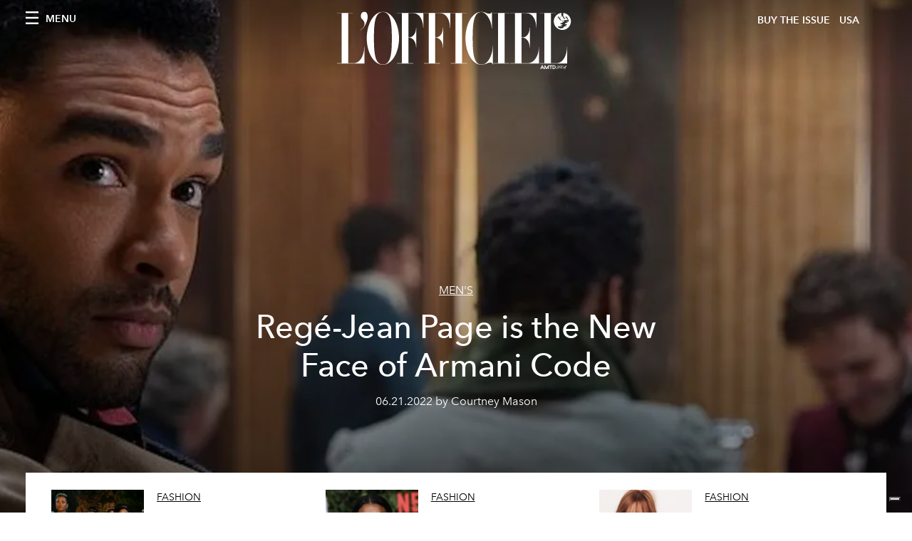

--- FILE ---
content_type: text/html; charset=utf-8
request_url: https://preview.lofficielusa.com/tags/bridgerton/p/1
body_size: 20113
content:
<!DOCTYPE html><html lang="en"><head><meta name="viewport" content="width=device-width"/><meta charSet="utf-8"/><title>L&#x27;Officiel USA - Articles tagged with bridgerton</title><meta name="robots" content="noindex,follow"/><meta name="googlebot" content="noindex,follow"/><meta name="description" content="L&#x27;Officiel USA - This page shows 24 articles tagged with bridgerton"/><meta property="og:title" content="L&#x27;Officiel USA - Articles tagged with bridgerton"/><meta property="og:description" content="L&#x27;Officiel USA - This page shows 24 articles tagged with bridgerton"/><meta property="og:url" content="https://www.lofficielusa.com/tags/bridgerton/p/1"/><meta property="og:type" content="website"/><meta property="og:image"/><meta property="og:locale" content="en"/><meta property="og:site_name" content="L&#x27;Officiel USA"/><link rel="canonical" href="https://www.lofficielusa.com/tags/bridgerton/p/1"/><meta name="next-head-count" content="14"/><link rel="apple-touch-icon" sizes="57x57" href="/favicon/apple-icon-57x57.png"/><link rel="apple-touch-icon" sizes="60x60" href="/favicon/apple-icon-60x60.png"/><link rel="apple-touch-icon" sizes="72x72" href="/favicon/apple-icon-72x72.png"/><link rel="apple-touch-icon" sizes="76x76" href="/favicon/apple-icon-76x76.png"/><link rel="apple-touch-icon" sizes="114x114" href="/favicon/apple-icon-114x114.png"/><link rel="apple-touch-icon" sizes="120x120" href="/favicon/apple-icon-120x120.png"/><link rel="apple-touch-icon" sizes="144x144" href="/favicon/apple-icon-144x144.png"/><link rel="apple-touch-icon" sizes="152x152" href="/favicon/apple-icon-152x152.png"/><link rel="apple-touch-icon" sizes="180x180" href="/favicon/apple-icon-180x180.png"/><link rel="icon" type="image/png" sizes="192x192" href="/favicon/android-icon-192x192.png"/><link rel="icon" type="image/png" sizes="32x32" href="/favicon/favicon-32x32.png"/><link rel="icon" type="image/png" sizes="96x96" href="/favicon/favicon-96x96.png"/><link rel="icon" type="image/png" sizes="16x16" href="/favicon/favicon-16x16.png"/><link rel="manifest" href="/favicon/site.webmanifest"/><link rel="mask-icon" href="/favicon/safari-pinned-tab.svg" color="#5bbad5"/><meta name="msapplication-TileColor" content="#da532c"/><meta name="msapplication-TileImage" content="/favicon/ms-icon-144x144.png"/><meta name="theme-color" content="#ffffff"/><meta name="facebook-domain-verification" content="my8ldgnnrivbk4xufd1tnhnd5lkl0x"/><link rel="preload" href="/_next/static/css/cab59367060108ba.css" as="style"/><link rel="stylesheet" href="/_next/static/css/cab59367060108ba.css" data-n-g=""/><link rel="preload" href="/_next/static/css/92dccaead4ed6abf.css" as="style"/><link rel="stylesheet" href="/_next/static/css/92dccaead4ed6abf.css" data-n-p=""/><noscript data-n-css=""></noscript><script defer="" nomodule="" src="/_next/static/chunks/polyfills-5cd94c89d3acac5f.js"></script><script src="//imasdk.googleapis.com/js/sdkloader/ima3.js" defer="" data-nscript="beforeInteractive"></script><script src="/_next/static/chunks/webpack-5fd9ab03bf6ead37.js" defer=""></script><script src="/_next/static/chunks/framework-dc961b6aa6a4810b.js" defer=""></script><script src="/_next/static/chunks/main-dfcd317d421010e6.js" defer=""></script><script src="/_next/static/chunks/pages/_app-594f7826b2d90d10.js" defer=""></script><script src="/_next/static/chunks/7617-5cb38018ccc43f91.js" defer=""></script><script src="/_next/static/chunks/1162-45850e036faad960.js" defer=""></script><script src="/_next/static/chunks/5195-8a8650eb5b927d67.js" defer=""></script><script src="/_next/static/chunks/3132-c9ed52fb51d781e4.js" defer=""></script><script src="/_next/static/chunks/pages/tags/%5Bslug%5D/p/%5Bpage%5D-ae3758002c4d568c.js" defer=""></script><script src="/_next/static/da795d80fcdd7a642396521fbec298f531fd897c/_buildManifest.js" defer=""></script><script src="/_next/static/da795d80fcdd7a642396521fbec298f531fd897c/_ssgManifest.js" defer=""></script><script src="/_next/static/da795d80fcdd7a642396521fbec298f531fd897c/_middlewareManifest.js" defer=""></script></head><body class="site-body body-main-channel"><noscript><iframe src="https://www.googletagmanager.com/ns.html?id=GTM-KZXSFJJ" height="0" width="0" style="display:none;visibility:hidden"></iframe></noscript><div id="__next" data-reactroot=""><nav class="site-header site-header--rev is-reversed"><div class="adv--topdesktop"><div class="_iub_cs_activate-inline adunitContainer"><div class="adBox"></div></div></div><div class="site-header__background"><progress class="site-header__progress" max="0" value="0"></progress><div class="wrap"><div class="site-header__content"><div class="site-header__left"><a class="site-header__nav-button"><i class="icon--hamburger"></i><span>Menu</span></a></div><a class="site-header__logo" title="L&#x27;Officiel usa" href="/"><img alt="L&#x27;Officiel usa" title="L&#x27;Officiel usa" class="logo" src="/images/logo-lofficiel-amtd.svg" width="390" height="90"/><img alt="L&#x27;Officiel usa" title="L&#x27;Officiel usa" class="logo--rev" src="/images/logo-lofficiel-rev-amtd.svg" width="390" height="90"/></a><div class="site-header__right"><a class="site-header__tenants-button" style="margin-right:6px" href="/issues">Buy The Issue</a><a class="site-header__tenants-button">usa</a><a class="site-header__channels-button hidden--on-lap"><span class="text"><div class="hidden--on-lap">usa</div></span></a></div></div></div></div></nav><nav class="aside-nav" id="main-nav"><div class="aside-nav__header"><a class="aside-nav__header__closer" title="Close navigation menu"><i class="icon--cross icon--large"></i></a></div><div class="aside-nav__content"><div class="space--bottom-2"><form action="/search" class="form--with-inline-button"><div class="form__field"><input type="text" id="search-box-input" name="query" placeholder="Search" required=""/><label for="search-box-input" class="input--hidden">Search</label></div><button class="button--small button--compact" aria-label="Search button"><i class="icon--search"></i></button></form></div><div class="space--bottom-1"><h6 class="aside-nav__content__title">Categories</h6></div><ul class="aside-nav__content__list"><li class="aside-nav__content__list__item"><a class="aside-nav__content__list__link" aria-label="Link for the category fashion" href="/categories/fashion">Fashion</a></li><li class="aside-nav__content__list__item"><a class="aside-nav__content__list__link" aria-label="Link for the category beauty" href="/categories/beauty">Beauty</a></li><li class="aside-nav__content__list__item"><a class="aside-nav__content__list__link" aria-label="Link for the category shopping" href="/categories/shopping">Shopping</a></li><li class="aside-nav__content__list__item"><a class="aside-nav__content__list__link" aria-label="Link for the category film-tv" href="/categories/film-tv">Film &amp; TV</a></li><li class="aside-nav__content__list__item"><a class="aside-nav__content__list__link" aria-label="Link for the category music" href="/categories/music">Music</a></li><li class="aside-nav__content__list__item"><a class="aside-nav__content__list__link" aria-label="Link for the category pop-culture" href="/categories/pop-culture">Pop culture</a></li><li class="aside-nav__content__list__item"><a class="aside-nav__content__list__link" aria-label="Link for the category fashion-week" href="/categories/fashion-week">Fashion Week</a></li><li class="aside-nav__content__list__item"><a class="aside-nav__content__list__link" aria-label="Link for the category travel-living" href="/categories/travel-living">Travel &amp; Living</a></li><li class="aside-nav__content__list__item"><a class="aside-nav__content__list__link" aria-label="Link for the category art" href="/categories/art">L&#x27;Officiel Art</a></li><li class="aside-nav__content__list__item"><a class="aside-nav__content__list__link" aria-label="Link for the category men" href="/categories/men">Men&#x27;s</a></li><li class="aside-nav__content__list__item"><a class="aside-nav__content__list__link" aria-label="Link for the category watches" href="/categories/watches">International Watch Review</a></li></ul></div><div class="aside-nav__footer"><div class="space--bottom-2"><div class="aside-nav__footer__logo"><span style="box-sizing:border-box;display:inline-block;overflow:hidden;width:initial;height:initial;background:none;opacity:1;border:0;margin:0;padding:0;position:relative;max-width:100%"><span style="box-sizing:border-box;display:block;width:initial;height:initial;background:none;opacity:1;border:0;margin:0;padding:0;max-width:100%"><img style="display:block;max-width:100%;width:initial;height:initial;background:none;opacity:1;border:0;margin:0;padding:0" alt="" aria-hidden="true" src="data:image/svg+xml,%3csvg%20xmlns=%27http://www.w3.org/2000/svg%27%20version=%271.1%27%20width=%27150%27%20height=%2734%27/%3e"/></span><img alt="L&#x27;Officiel usa" title="L&#x27;Officiel usa" src="[data-uri]" decoding="async" data-nimg="intrinsic" style="position:absolute;top:0;left:0;bottom:0;right:0;box-sizing:border-box;padding:0;border:none;margin:auto;display:block;width:0;height:0;min-width:100%;max-width:100%;min-height:100%;max-height:100%"/><noscript><img alt="L&#x27;Officiel usa" title="L&#x27;Officiel usa" srcSet="/images/logo-lofficiel-rev-amtd.svg 1x, /images/logo-lofficiel-rev-amtd.svg 2x" src="/images/logo-lofficiel-rev-amtd.svg" decoding="async" data-nimg="intrinsic" style="position:absolute;top:0;left:0;bottom:0;right:0;box-sizing:border-box;padding:0;border:none;margin:auto;display:block;width:0;height:0;min-width:100%;max-width:100%;min-height:100%;max-height:100%" loading="lazy"/></noscript></span></div></div><div class="space--bottom-1"><h6 class="aside-nav__footer__title"><a class="aside-nav__footer__title" href="/issues">Buy the Issue</a></h6><h6 class="aside-nav__footer__title"><a class="aside-nav__footer__title" href="/gifting">Gifting Guide</a></h6><h6 class="aside-nav__footer__title space--bottom-2"></h6><h6 class="aside-nav__footer__title"><a class="aside-nav__footer__title" href="/contacts">Contacts</a></h6><h6 class="aside-nav__footer__title space--bottom-2"><a class="aside-nav__footer__title" href="/newsletter">Newsletter</a></h6><h6 class="aside-nav__footer__title">Follow us</h6><ul class="aside-nav__footer__inline-list"><li class="aside-nav__footer__inline-list__item"><a href="https://twitter.com/LOFFICIELUSA" target="_blank" rel="noopener noreferrer" class="aside-nav__footer__inline-list__link" aria-label="Link for social handle twitter"><span>twitter</span><i class="icon--twitter"></i></a></li><li class="aside-nav__footer__inline-list__item"><a href="https://www.facebook.com/lofficielamerica" target="_blank" rel="noopener noreferrer" class="aside-nav__footer__inline-list__link" aria-label="Link for social handle facebook"><span>facebook</span><i class="icon--facebook"></i></a></li><li class="aside-nav__footer__inline-list__item"><a href="https://instagram.com/LOFFICIELUSA" target="_blank" rel="noopener noreferrer" class="aside-nav__footer__inline-list__link" aria-label="Link for social handle instagram"><span>instagram</span><i class="icon--instagram"></i></a></li></ul></div></div></nav><nav class="aside-nav aside-nav--right aside-nav--rev" id="tenants-nav"><div class="aside-nav__header"><a class="aside-nav__header__closer" title="Close navigation menu"><i class="icon--cross icon--large"></i></a></div><div class="aside-nav__content"><ul class="aside-nav__content__list"><li class="aside-nav__content__list__item"><a class="aside-nav__content__list__link" href="https://www.lofficiel.com.ar" target="_blank" rel="noopener noreferrer">argentina</a></li><li class="aside-nav__content__list__item"><a class="aside-nav__content__list__link" href="https://www.lofficiel.at" target="_blank" rel="noopener noreferrer">austria</a></li><li class="aside-nav__content__list__item"><a class="aside-nav__content__list__link" href="https://lofficielbaltic.com" target="_blank" rel="noopener noreferrer">baltic</a></li><li class="aside-nav__content__list__item"><a class="aside-nav__content__list__link" href="https://www.lofficiel.be" target="_blank" rel="noopener noreferrer">belgium</a></li><li class="aside-nav__content__list__item"><a class="aside-nav__content__list__link" href="https://www.revistalofficiel.com.br" target="_blank" rel="noopener noreferrer">brazil</a></li><li class="aside-nav__content__list__item"><a class="aside-nav__content__list__link" href="https://www.lofficielchile.com" target="_blank" rel="noopener noreferrer">chile</a></li><li class="aside-nav__content__list__item"><a class="aside-nav__content__list__link" href="https://www.lofficiel.cy" target="_blank" rel="noopener noreferrer">cyprus</a></li><li class="aside-nav__content__list__item"><a class="aside-nav__content__list__link" href="https://www.lofficiel.com" target="_blank" rel="noopener noreferrer">france</a></li><li class="aside-nav__content__list__item"><a class="aside-nav__content__list__link" href="https://www.lofficiel.com/categories/french-riviera" target="_blank" rel="noopener noreferrer">france riviera</a></li><li class="aside-nav__content__list__item"><a class="aside-nav__content__list__link" href="https://www.lofficielhk.com" target="_blank" rel="noopener noreferrer">hong kong sar</a></li><li class="aside-nav__content__list__item"><a class="aside-nav__content__list__link" href="https://www.lofficielibiza.com" target="_blank" rel="noopener noreferrer">ibiza</a></li><li class="aside-nav__content__list__item"><a class="aside-nav__content__list__link" href="https://www.lofficielitalia.com" target="_blank" rel="noopener noreferrer">italy</a></li><li class="aside-nav__content__list__item"><a class="aside-nav__content__list__link" href="https://www.lofficieljapan.com" target="_blank" rel="noopener noreferrer">japan</a></li><li class="aside-nav__content__list__item"><a class="aside-nav__content__list__link" href="https://www.lofficielkorea.com" target="_blank" rel="noopener noreferrer">korea</a></li><li class="aside-nav__content__list__item"><a class="aside-nav__content__list__link" href="https://lofficielbaltics.com/lv" target="_blank" rel="noopener noreferrer">latvia</a></li><li class="aside-nav__content__list__item"><a class="aside-nav__content__list__link" href="https://www.lofficiel.li" target="_blank" rel="noopener noreferrer">liechtenstein</a></li><li class="aside-nav__content__list__item"><a class="aside-nav__content__list__link" href="https://www.lofficiel.lt" target="_blank" rel="noopener noreferrer">lithuania</a></li><li class="aside-nav__content__list__item"><a class="aside-nav__content__list__link" href="https://www.lofficielmalaysia.com" target="_blank" rel="noopener noreferrer">malaysia</a></li><li class="aside-nav__content__list__item"><a class="aside-nav__content__list__link" href="https://www.hommesmalaysia.com" target="_blank" rel="noopener noreferrer">malaysia hommes</a></li><li class="aside-nav__content__list__item"><a class="aside-nav__content__list__link" href="https://www.lofficielmexico.com" target="_blank" rel="noopener noreferrer">mexico</a></li><li class="aside-nav__content__list__item"><a class="aside-nav__content__list__link" href="https://www.lofficielmaroc.ma" target="_blank" rel="noopener noreferrer">morocco</a></li><li class="aside-nav__content__list__item"><a class="aside-nav__content__list__link" href="https://www.lofficielmonaco.com/" target="_blank" rel="noopener noreferrer">monaco</a></li><li class="aside-nav__content__list__item"><a class="aside-nav__content__list__link" href="https://www.lofficielph.com" target="_blank" rel="noopener noreferrer">philippines</a></li><li class="aside-nav__content__list__item"><a class="aside-nav__content__list__link" href="https://www.lofficielsingapore.com" target="_blank" rel="noopener noreferrer">singapore</a></li><li class="aside-nav__content__list__item"><a class="aside-nav__content__list__link" href="https://www.hommessingapore.com" target="_blank" rel="noopener noreferrer">singapore hommes</a></li><li class="aside-nav__content__list__item"><a class="aside-nav__content__list__link" href="https://www.lofficiel.es" target="_blank" rel="noopener noreferrer">spain</a></li><li class="aside-nav__content__list__item"><a class="aside-nav__content__list__link" href="https://www.lofficielstbarth.com" target="_blank" rel="noopener noreferrer">st. barth</a></li><li class="aside-nav__content__list__item"><a class="aside-nav__content__list__link" href="https://www.lofficiel.ch" target="_blank" rel="noopener noreferrer">switzerland</a></li><li class="aside-nav__content__list__item"><a class="aside-nav__content__list__link" href="https://lofficielthailand.com" target="_blank" rel="noopener noreferrer">thailand</a></li><li class="aside-nav__content__list__item"><a class="aside-nav__content__list__link" href="https://www.lofficiel.com.tr" target="_blank" rel="noopener noreferrer">turkey</a></li><li class="aside-nav__content__list__item"><a class="aside-nav__content__list__link" href="https://www.lofficiel.co.uk" target="_blank" rel="noopener noreferrer">uk</a></li><li class="aside-nav__content__list__item"><a class="aside-nav__content__list__link" href="https://www.lofficielusa.com" target="_blank" rel="noopener noreferrer">usa</a></li><li class="aside-nav__content__list__item"><a class="aside-nav__content__list__link" href="https://www.lofficielvietnam.com/" target="_blank" rel="noopener noreferrer">vietnam</a></li></ul></div></nav><main class="site-content" style="background-color:white"><div><div class="post-roaster--full" style="display:block"><div class="post-roaster__main"><a class="stack-showcase stack-showcase--floated" href="/men/rege-jean-page-bridgerton-armani-code-netflix-fragrance"><div class="stack-showcase__image"><span style="box-sizing:border-box;display:block;overflow:hidden;width:initial;height:initial;background:none;opacity:1;border:0;margin:0;padding:0;position:absolute;top:0;left:0;bottom:0;right:0"><img src="[data-uri]" decoding="async" data-nimg="fill" style="position:absolute;top:0;left:0;bottom:0;right:0;box-sizing:border-box;padding:0;border:none;margin:auto;display:block;width:0;height:0;min-width:100%;max-width:100%;min-height:100%;max-height:100%;object-fit:cover"/><noscript><img sizes="100vw" srcSet="/_next/image?url=https%3A%2F%2Fwww.datocms-assets.com%2F39109%2F1617746750-rege-jean-page-next-james-bond-007-bridgerton.jpg%3Fauto%3Dformat%252Ccompress%26crop%3Dfocalpoint%26cs%3Dsrgb%26fit%3Dcrop%26fp-x%3D0.31%26fp-y%3D0.36%26h%3D800%26w%3D2560&amp;w=640&amp;q=75 640w, /_next/image?url=https%3A%2F%2Fwww.datocms-assets.com%2F39109%2F1617746750-rege-jean-page-next-james-bond-007-bridgerton.jpg%3Fauto%3Dformat%252Ccompress%26crop%3Dfocalpoint%26cs%3Dsrgb%26fit%3Dcrop%26fp-x%3D0.31%26fp-y%3D0.36%26h%3D800%26w%3D2560&amp;w=750&amp;q=75 750w, /_next/image?url=https%3A%2F%2Fwww.datocms-assets.com%2F39109%2F1617746750-rege-jean-page-next-james-bond-007-bridgerton.jpg%3Fauto%3Dformat%252Ccompress%26crop%3Dfocalpoint%26cs%3Dsrgb%26fit%3Dcrop%26fp-x%3D0.31%26fp-y%3D0.36%26h%3D800%26w%3D2560&amp;w=828&amp;q=75 828w, /_next/image?url=https%3A%2F%2Fwww.datocms-assets.com%2F39109%2F1617746750-rege-jean-page-next-james-bond-007-bridgerton.jpg%3Fauto%3Dformat%252Ccompress%26crop%3Dfocalpoint%26cs%3Dsrgb%26fit%3Dcrop%26fp-x%3D0.31%26fp-y%3D0.36%26h%3D800%26w%3D2560&amp;w=1080&amp;q=75 1080w, /_next/image?url=https%3A%2F%2Fwww.datocms-assets.com%2F39109%2F1617746750-rege-jean-page-next-james-bond-007-bridgerton.jpg%3Fauto%3Dformat%252Ccompress%26crop%3Dfocalpoint%26cs%3Dsrgb%26fit%3Dcrop%26fp-x%3D0.31%26fp-y%3D0.36%26h%3D800%26w%3D2560&amp;w=1200&amp;q=75 1200w, /_next/image?url=https%3A%2F%2Fwww.datocms-assets.com%2F39109%2F1617746750-rege-jean-page-next-james-bond-007-bridgerton.jpg%3Fauto%3Dformat%252Ccompress%26crop%3Dfocalpoint%26cs%3Dsrgb%26fit%3Dcrop%26fp-x%3D0.31%26fp-y%3D0.36%26h%3D800%26w%3D2560&amp;w=1920&amp;q=75 1920w, /_next/image?url=https%3A%2F%2Fwww.datocms-assets.com%2F39109%2F1617746750-rege-jean-page-next-james-bond-007-bridgerton.jpg%3Fauto%3Dformat%252Ccompress%26crop%3Dfocalpoint%26cs%3Dsrgb%26fit%3Dcrop%26fp-x%3D0.31%26fp-y%3D0.36%26h%3D800%26w%3D2560&amp;w=2048&amp;q=75 2048w, /_next/image?url=https%3A%2F%2Fwww.datocms-assets.com%2F39109%2F1617746750-rege-jean-page-next-james-bond-007-bridgerton.jpg%3Fauto%3Dformat%252Ccompress%26crop%3Dfocalpoint%26cs%3Dsrgb%26fit%3Dcrop%26fp-x%3D0.31%26fp-y%3D0.36%26h%3D800%26w%3D2560&amp;w=3840&amp;q=75 3840w" src="/_next/image?url=https%3A%2F%2Fwww.datocms-assets.com%2F39109%2F1617746750-rege-jean-page-next-james-bond-007-bridgerton.jpg%3Fauto%3Dformat%252Ccompress%26crop%3Dfocalpoint%26cs%3Dsrgb%26fit%3Dcrop%26fp-x%3D0.31%26fp-y%3D0.36%26h%3D800%26w%3D2560&amp;w=3840&amp;q=75" decoding="async" data-nimg="fill" style="position:absolute;top:0;left:0;bottom:0;right:0;box-sizing:border-box;padding:0;border:none;margin:auto;display:block;width:0;height:0;min-width:100%;max-width:100%;min-height:100%;max-height:100%;object-fit:cover" loading="lazy"/></noscript></span></div><div class="stack-showcase__body"><h4 class="stack-showcase__pretitle">Men&#x27;s</h4><h3 class="stack-showcase__title"><span class="hover-underline">Regé-Jean Page is the New Face of Armani Code</span></h3><div class="stack-showcase__text"><p>Our favorite Duke of Hastings is the new face of Armani&#x27;s Code fragrance.</p></div><div class="stack-showcase__footer">06.21.2022 by Courtney Mason</div></div></a></div><div class="wrap"><div class="post-roaster__others"><div class="grid"><div class="grid__item lap-4-12"><div class="post-roaster__others__item"><a class="hallway hallway--stack-eq-lap" href="/fashion/bridgerton-style-dresses-regency-fashion-summer-trends"><div class="hallway__image"><span style="box-sizing:border-box;display:block;overflow:hidden;width:initial;height:initial;background:none;opacity:1;border:0;margin:0;padding:0;position:absolute;top:0;left:0;bottom:0;right:0"><img alt="Miss Sharma and Miss Kate Sharma in Netflix&#x27;s show Bridgerton. " src="[data-uri]" decoding="async" data-nimg="fill" style="position:absolute;top:0;left:0;bottom:0;right:0;box-sizing:border-box;padding:0;border:none;margin:auto;display:block;width:0;height:0;min-width:100%;max-width:100%;min-height:100%;max-height:100%;object-fit:cover"/><noscript><img alt="Miss Sharma and Miss Kate Sharma in Netflix&#x27;s show Bridgerton. " sizes="100vw" srcSet="/_next/image?url=https%3A%2F%2Fwww.datocms-assets.com%2F39109%2F1651051902-bridgerton-inspired-dresses.jpg%3Fauto%3Dformat%252Ccompress%26crop%3Dfocalpoint%26cs%3Dsrgb%26fit%3Dcrop%26fp-x%3D0.52%26fp-y%3D0.33%26h%3D468%26w%3D666&amp;w=640&amp;q=75 640w, /_next/image?url=https%3A%2F%2Fwww.datocms-assets.com%2F39109%2F1651051902-bridgerton-inspired-dresses.jpg%3Fauto%3Dformat%252Ccompress%26crop%3Dfocalpoint%26cs%3Dsrgb%26fit%3Dcrop%26fp-x%3D0.52%26fp-y%3D0.33%26h%3D468%26w%3D666&amp;w=750&amp;q=75 750w, /_next/image?url=https%3A%2F%2Fwww.datocms-assets.com%2F39109%2F1651051902-bridgerton-inspired-dresses.jpg%3Fauto%3Dformat%252Ccompress%26crop%3Dfocalpoint%26cs%3Dsrgb%26fit%3Dcrop%26fp-x%3D0.52%26fp-y%3D0.33%26h%3D468%26w%3D666&amp;w=828&amp;q=75 828w, /_next/image?url=https%3A%2F%2Fwww.datocms-assets.com%2F39109%2F1651051902-bridgerton-inspired-dresses.jpg%3Fauto%3Dformat%252Ccompress%26crop%3Dfocalpoint%26cs%3Dsrgb%26fit%3Dcrop%26fp-x%3D0.52%26fp-y%3D0.33%26h%3D468%26w%3D666&amp;w=1080&amp;q=75 1080w, /_next/image?url=https%3A%2F%2Fwww.datocms-assets.com%2F39109%2F1651051902-bridgerton-inspired-dresses.jpg%3Fauto%3Dformat%252Ccompress%26crop%3Dfocalpoint%26cs%3Dsrgb%26fit%3Dcrop%26fp-x%3D0.52%26fp-y%3D0.33%26h%3D468%26w%3D666&amp;w=1200&amp;q=75 1200w, /_next/image?url=https%3A%2F%2Fwww.datocms-assets.com%2F39109%2F1651051902-bridgerton-inspired-dresses.jpg%3Fauto%3Dformat%252Ccompress%26crop%3Dfocalpoint%26cs%3Dsrgb%26fit%3Dcrop%26fp-x%3D0.52%26fp-y%3D0.33%26h%3D468%26w%3D666&amp;w=1920&amp;q=75 1920w, /_next/image?url=https%3A%2F%2Fwww.datocms-assets.com%2F39109%2F1651051902-bridgerton-inspired-dresses.jpg%3Fauto%3Dformat%252Ccompress%26crop%3Dfocalpoint%26cs%3Dsrgb%26fit%3Dcrop%26fp-x%3D0.52%26fp-y%3D0.33%26h%3D468%26w%3D666&amp;w=2048&amp;q=75 2048w, /_next/image?url=https%3A%2F%2Fwww.datocms-assets.com%2F39109%2F1651051902-bridgerton-inspired-dresses.jpg%3Fauto%3Dformat%252Ccompress%26crop%3Dfocalpoint%26cs%3Dsrgb%26fit%3Dcrop%26fp-x%3D0.52%26fp-y%3D0.33%26h%3D468%26w%3D666&amp;w=3840&amp;q=75 3840w" src="/_next/image?url=https%3A%2F%2Fwww.datocms-assets.com%2F39109%2F1651051902-bridgerton-inspired-dresses.jpg%3Fauto%3Dformat%252Ccompress%26crop%3Dfocalpoint%26cs%3Dsrgb%26fit%3Dcrop%26fp-x%3D0.52%26fp-y%3D0.33%26h%3D468%26w%3D666&amp;w=3840&amp;q=75" decoding="async" data-nimg="fill" style="position:absolute;top:0;left:0;bottom:0;right:0;box-sizing:border-box;padding:0;border:none;margin:auto;display:block;width:0;height:0;min-width:100%;max-width:100%;min-height:100%;max-height:100%;object-fit:cover" loading="lazy"/></noscript></span></div><div class="hallway__body"><h4 class="hallway__pretitle">Fashion</h4><h3 class="hallway__title"><span class="hover-underline">&#x27;Bridgerton&#x27; Style Dresses to Shop Now</span></h3><div class="hallway__text"><p><span style="font-weight:400">Channel your inner duchess with these looks.</span></p></div><div class="hallway__footer">04.28.2022 by Isabelle Sinclair </div></div></a></div></div><div class="grid__item lap-4-12"><div class="post-roaster__others__item"><a class="hallway hallway--stack-eq-lap" href="/fashion/simone-ashley-style-outfits-bridgerton-season-2"><div class="hallway__image"><span style="box-sizing:border-box;display:block;overflow:hidden;width:initial;height:initial;background:none;opacity:1;border:0;margin:0;padding:0;position:absolute;top:0;left:0;bottom:0;right:0"><img alt="face person human" src="[data-uri]" decoding="async" data-nimg="fill" style="position:absolute;top:0;left:0;bottom:0;right:0;box-sizing:border-box;padding:0;border:none;margin:auto;display:block;width:0;height:0;min-width:100%;max-width:100%;min-height:100%;max-height:100%;object-fit:cover"/><noscript><img alt="face person human" sizes="100vw" srcSet="/_next/image?url=https%3A%2F%2Fwww.datocms-assets.com%2F39109%2F1651065883-1651062595-simone-ashley-11.jpg%3Fauto%3Dformat%252Ccompress%26cs%3Dsrgb%26fit%3Dcrop%26h%3D468%26w%3D666&amp;w=640&amp;q=75 640w, /_next/image?url=https%3A%2F%2Fwww.datocms-assets.com%2F39109%2F1651065883-1651062595-simone-ashley-11.jpg%3Fauto%3Dformat%252Ccompress%26cs%3Dsrgb%26fit%3Dcrop%26h%3D468%26w%3D666&amp;w=750&amp;q=75 750w, /_next/image?url=https%3A%2F%2Fwww.datocms-assets.com%2F39109%2F1651065883-1651062595-simone-ashley-11.jpg%3Fauto%3Dformat%252Ccompress%26cs%3Dsrgb%26fit%3Dcrop%26h%3D468%26w%3D666&amp;w=828&amp;q=75 828w, /_next/image?url=https%3A%2F%2Fwww.datocms-assets.com%2F39109%2F1651065883-1651062595-simone-ashley-11.jpg%3Fauto%3Dformat%252Ccompress%26cs%3Dsrgb%26fit%3Dcrop%26h%3D468%26w%3D666&amp;w=1080&amp;q=75 1080w, /_next/image?url=https%3A%2F%2Fwww.datocms-assets.com%2F39109%2F1651065883-1651062595-simone-ashley-11.jpg%3Fauto%3Dformat%252Ccompress%26cs%3Dsrgb%26fit%3Dcrop%26h%3D468%26w%3D666&amp;w=1200&amp;q=75 1200w, /_next/image?url=https%3A%2F%2Fwww.datocms-assets.com%2F39109%2F1651065883-1651062595-simone-ashley-11.jpg%3Fauto%3Dformat%252Ccompress%26cs%3Dsrgb%26fit%3Dcrop%26h%3D468%26w%3D666&amp;w=1920&amp;q=75 1920w, /_next/image?url=https%3A%2F%2Fwww.datocms-assets.com%2F39109%2F1651065883-1651062595-simone-ashley-11.jpg%3Fauto%3Dformat%252Ccompress%26cs%3Dsrgb%26fit%3Dcrop%26h%3D468%26w%3D666&amp;w=2048&amp;q=75 2048w, /_next/image?url=https%3A%2F%2Fwww.datocms-assets.com%2F39109%2F1651065883-1651062595-simone-ashley-11.jpg%3Fauto%3Dformat%252Ccompress%26cs%3Dsrgb%26fit%3Dcrop%26h%3D468%26w%3D666&amp;w=3840&amp;q=75 3840w" src="/_next/image?url=https%3A%2F%2Fwww.datocms-assets.com%2F39109%2F1651065883-1651062595-simone-ashley-11.jpg%3Fauto%3Dformat%252Ccompress%26cs%3Dsrgb%26fit%3Dcrop%26h%3D468%26w%3D666&amp;w=3840&amp;q=75" decoding="async" data-nimg="fill" style="position:absolute;top:0;left:0;bottom:0;right:0;box-sizing:border-box;padding:0;border:none;margin:auto;display:block;width:0;height:0;min-width:100%;max-width:100%;min-height:100%;max-height:100%;object-fit:cover" loading="lazy"/></noscript></span></div><div class="hallway__body"><h4 class="hallway__pretitle">Fashion</h4><h3 class="hallway__title"><span class="hover-underline">Keep Your Eye on &#x27;Bridgerton&#x27; Star Simone Ashley&#x27;s Style</span></h3><div class="hallway__text"><p><span style="font-weight:400"><em>Bridgerton</em>&#x27;s Simone Ashley has drawn attention for her fashion moments full of shine and different silhouettes.</span></p></div><div class="hallway__footer">04.27.2022 by L&#x27;Officiel Brasil</div></div></a></div></div><div class="grid__item lap-4-12"><div class="post-roaster__others__item"><a class="hallway hallway--stack-eq-lap" href="/fashion/phoebe-dynevor-best-fashion-moments-daphne-bridgerton-louis-vuitton"><div class="hallway__image"><span style="box-sizing:border-box;display:block;overflow:hidden;width:initial;height:initial;background:none;opacity:1;border:0;margin:0;padding:0;position:absolute;top:0;left:0;bottom:0;right:0"><img alt="Phoebe Dynevor wears Miu Miu for L&#x27;OFFICIEL cover issue." src="[data-uri]" decoding="async" data-nimg="fill" style="position:absolute;top:0;left:0;bottom:0;right:0;box-sizing:border-box;padding:0;border:none;margin:auto;display:block;width:0;height:0;min-width:100%;max-width:100%;min-height:100%;max-height:100%;object-fit:cover"/><noscript><img alt="Phoebe Dynevor wears Miu Miu for L&#x27;OFFICIEL cover issue." sizes="100vw" srcSet="/_next/image?url=https%3A%2F%2Fwww.datocms-assets.com%2F39109%2F1649428586-phoebe_dynevor_lofficiel-bridgerton_miumiu.jpg%3Fauto%3Dformat%252Ccompress%26crop%3Dfocalpoint%26cs%3Dsrgb%26fit%3Dcrop%26fp-x%3D0.36%26fp-y%3D0.24%26h%3D468%26w%3D666&amp;w=640&amp;q=75 640w, /_next/image?url=https%3A%2F%2Fwww.datocms-assets.com%2F39109%2F1649428586-phoebe_dynevor_lofficiel-bridgerton_miumiu.jpg%3Fauto%3Dformat%252Ccompress%26crop%3Dfocalpoint%26cs%3Dsrgb%26fit%3Dcrop%26fp-x%3D0.36%26fp-y%3D0.24%26h%3D468%26w%3D666&amp;w=750&amp;q=75 750w, /_next/image?url=https%3A%2F%2Fwww.datocms-assets.com%2F39109%2F1649428586-phoebe_dynevor_lofficiel-bridgerton_miumiu.jpg%3Fauto%3Dformat%252Ccompress%26crop%3Dfocalpoint%26cs%3Dsrgb%26fit%3Dcrop%26fp-x%3D0.36%26fp-y%3D0.24%26h%3D468%26w%3D666&amp;w=828&amp;q=75 828w, /_next/image?url=https%3A%2F%2Fwww.datocms-assets.com%2F39109%2F1649428586-phoebe_dynevor_lofficiel-bridgerton_miumiu.jpg%3Fauto%3Dformat%252Ccompress%26crop%3Dfocalpoint%26cs%3Dsrgb%26fit%3Dcrop%26fp-x%3D0.36%26fp-y%3D0.24%26h%3D468%26w%3D666&amp;w=1080&amp;q=75 1080w, /_next/image?url=https%3A%2F%2Fwww.datocms-assets.com%2F39109%2F1649428586-phoebe_dynevor_lofficiel-bridgerton_miumiu.jpg%3Fauto%3Dformat%252Ccompress%26crop%3Dfocalpoint%26cs%3Dsrgb%26fit%3Dcrop%26fp-x%3D0.36%26fp-y%3D0.24%26h%3D468%26w%3D666&amp;w=1200&amp;q=75 1200w, /_next/image?url=https%3A%2F%2Fwww.datocms-assets.com%2F39109%2F1649428586-phoebe_dynevor_lofficiel-bridgerton_miumiu.jpg%3Fauto%3Dformat%252Ccompress%26crop%3Dfocalpoint%26cs%3Dsrgb%26fit%3Dcrop%26fp-x%3D0.36%26fp-y%3D0.24%26h%3D468%26w%3D666&amp;w=1920&amp;q=75 1920w, /_next/image?url=https%3A%2F%2Fwww.datocms-assets.com%2F39109%2F1649428586-phoebe_dynevor_lofficiel-bridgerton_miumiu.jpg%3Fauto%3Dformat%252Ccompress%26crop%3Dfocalpoint%26cs%3Dsrgb%26fit%3Dcrop%26fp-x%3D0.36%26fp-y%3D0.24%26h%3D468%26w%3D666&amp;w=2048&amp;q=75 2048w, /_next/image?url=https%3A%2F%2Fwww.datocms-assets.com%2F39109%2F1649428586-phoebe_dynevor_lofficiel-bridgerton_miumiu.jpg%3Fauto%3Dformat%252Ccompress%26crop%3Dfocalpoint%26cs%3Dsrgb%26fit%3Dcrop%26fp-x%3D0.36%26fp-y%3D0.24%26h%3D468%26w%3D666&amp;w=3840&amp;q=75 3840w" src="/_next/image?url=https%3A%2F%2Fwww.datocms-assets.com%2F39109%2F1649428586-phoebe_dynevor_lofficiel-bridgerton_miumiu.jpg%3Fauto%3Dformat%252Ccompress%26crop%3Dfocalpoint%26cs%3Dsrgb%26fit%3Dcrop%26fp-x%3D0.36%26fp-y%3D0.24%26h%3D468%26w%3D666&amp;w=3840&amp;q=75" decoding="async" data-nimg="fill" style="position:absolute;top:0;left:0;bottom:0;right:0;box-sizing:border-box;padding:0;border:none;margin:auto;display:block;width:0;height:0;min-width:100%;max-width:100%;min-height:100%;max-height:100%;object-fit:cover" loading="lazy"/></noscript></span></div><div class="hallway__body"><h4 class="hallway__pretitle">Fashion</h4><h3 class="hallway__title"><span class="hover-underline">Phoebe Dynevor&#x27;s Best Fashion Moments</span></h3><div class="hallway__text"><p><em>Bridgerton </em>star Phoebe Dynevor dresses to impress both on and off the hit show.</p></div><div class="hallway__footer">04.17.2023 by Stevie Rowley</div></div></a></div></div></div></div></div></div></div><div class="wrap--on-fullhd"><div class="site-background"><div class="padding--bottom-3-on-lap"><div class="wrap"><div class="section-header"><h2 class="section-header__title"></h2></div></div><div class="wrap--on-lap"><div class="grid" style="display:block"><div class="grid__item lap-4-12"><div class="space--bottom-1-on-lap"><a class="stack" href="/film-tv/most-scandalous-tv-shows-netflix-hulu-hbo-max"><div class="stack__image"><span style="box-sizing:border-box;display:block;overflow:hidden;width:initial;height:initial;background:none;opacity:1;border:0;margin:0;padding:0;position:absolute;top:0;left:0;bottom:0;right:0"><img alt="Two people in bridgerton standing close to each other holding hands in a lit room with a pink background" src="[data-uri]" decoding="async" data-nimg="fill" style="position:absolute;top:0;left:0;bottom:0;right:0;box-sizing:border-box;padding:0;border:none;margin:auto;display:block;width:0;height:0;min-width:100%;max-width:100%;min-height:100%;max-height:100%;object-fit:cover"/><noscript><img alt="Two people in bridgerton standing close to each other holding hands in a lit room with a pink background" sizes="100vw" srcSet="/_next/image?url=https%3A%2F%2Fwww.datocms-assets.com%2F39109%2F1649280807-bridgerton-season-2-scandalous-tv-shows.jpg%3Fauto%3Dformat%252Ccompress%26crop%3Dfocalpoint%26cs%3Dsrgb%26fit%3Dcrop%26fp-x%3D0.48%26fp-y%3D0.24%26h%3D660%26w%3D868&amp;w=640&amp;q=75 640w, /_next/image?url=https%3A%2F%2Fwww.datocms-assets.com%2F39109%2F1649280807-bridgerton-season-2-scandalous-tv-shows.jpg%3Fauto%3Dformat%252Ccompress%26crop%3Dfocalpoint%26cs%3Dsrgb%26fit%3Dcrop%26fp-x%3D0.48%26fp-y%3D0.24%26h%3D660%26w%3D868&amp;w=750&amp;q=75 750w, /_next/image?url=https%3A%2F%2Fwww.datocms-assets.com%2F39109%2F1649280807-bridgerton-season-2-scandalous-tv-shows.jpg%3Fauto%3Dformat%252Ccompress%26crop%3Dfocalpoint%26cs%3Dsrgb%26fit%3Dcrop%26fp-x%3D0.48%26fp-y%3D0.24%26h%3D660%26w%3D868&amp;w=828&amp;q=75 828w, /_next/image?url=https%3A%2F%2Fwww.datocms-assets.com%2F39109%2F1649280807-bridgerton-season-2-scandalous-tv-shows.jpg%3Fauto%3Dformat%252Ccompress%26crop%3Dfocalpoint%26cs%3Dsrgb%26fit%3Dcrop%26fp-x%3D0.48%26fp-y%3D0.24%26h%3D660%26w%3D868&amp;w=1080&amp;q=75 1080w, /_next/image?url=https%3A%2F%2Fwww.datocms-assets.com%2F39109%2F1649280807-bridgerton-season-2-scandalous-tv-shows.jpg%3Fauto%3Dformat%252Ccompress%26crop%3Dfocalpoint%26cs%3Dsrgb%26fit%3Dcrop%26fp-x%3D0.48%26fp-y%3D0.24%26h%3D660%26w%3D868&amp;w=1200&amp;q=75 1200w, /_next/image?url=https%3A%2F%2Fwww.datocms-assets.com%2F39109%2F1649280807-bridgerton-season-2-scandalous-tv-shows.jpg%3Fauto%3Dformat%252Ccompress%26crop%3Dfocalpoint%26cs%3Dsrgb%26fit%3Dcrop%26fp-x%3D0.48%26fp-y%3D0.24%26h%3D660%26w%3D868&amp;w=1920&amp;q=75 1920w, /_next/image?url=https%3A%2F%2Fwww.datocms-assets.com%2F39109%2F1649280807-bridgerton-season-2-scandalous-tv-shows.jpg%3Fauto%3Dformat%252Ccompress%26crop%3Dfocalpoint%26cs%3Dsrgb%26fit%3Dcrop%26fp-x%3D0.48%26fp-y%3D0.24%26h%3D660%26w%3D868&amp;w=2048&amp;q=75 2048w, /_next/image?url=https%3A%2F%2Fwww.datocms-assets.com%2F39109%2F1649280807-bridgerton-season-2-scandalous-tv-shows.jpg%3Fauto%3Dformat%252Ccompress%26crop%3Dfocalpoint%26cs%3Dsrgb%26fit%3Dcrop%26fp-x%3D0.48%26fp-y%3D0.24%26h%3D660%26w%3D868&amp;w=3840&amp;q=75 3840w" src="/_next/image?url=https%3A%2F%2Fwww.datocms-assets.com%2F39109%2F1649280807-bridgerton-season-2-scandalous-tv-shows.jpg%3Fauto%3Dformat%252Ccompress%26crop%3Dfocalpoint%26cs%3Dsrgb%26fit%3Dcrop%26fp-x%3D0.48%26fp-y%3D0.24%26h%3D660%26w%3D868&amp;w=3840&amp;q=75" decoding="async" data-nimg="fill" style="position:absolute;top:0;left:0;bottom:0;right:0;box-sizing:border-box;padding:0;border:none;margin:auto;display:block;width:0;height:0;min-width:100%;max-width:100%;min-height:100%;max-height:100%;object-fit:cover" loading="lazy"/></noscript></span></div><div class="stack__body"><h4 class="stack__pretitle">Film &amp; TV</h4><h3 class="stack__title"><span class="hover-underline">The 9 Most Scandalous TV Shows You Should Be Watching Now</span></h3><div class="stack__text"><p>These must-watch shows are packed with drama that&#x27;s too good to stop watching. </p></div><div class="stack__footer">04.15.2022 by Stevie Rowley</div></div></a></div></div><div class="grid__item lap-4-12"><div class="space--bottom-1-on-lap"><a class="stack" href="/film-tv/jonathan-bailey-interview-anthony-bridgerton-season-2-netflix-gay-actor-private-life"><div class="stack__image"><span style="box-sizing:border-box;display:block;overflow:hidden;width:initial;height:initial;background:none;opacity:1;border:0;margin:0;padding:0;position:absolute;top:0;left:0;bottom:0;right:0"><img alt="clothing apparel person human face man sleeve" src="[data-uri]" decoding="async" data-nimg="fill" style="position:absolute;top:0;left:0;bottom:0;right:0;box-sizing:border-box;padding:0;border:none;margin:auto;display:block;width:0;height:0;min-width:100%;max-width:100%;min-height:100%;max-height:100%;object-fit:cover"/><noscript><img alt="clothing apparel person human face man sleeve" sizes="100vw" srcSet="/_next/image?url=https%3A%2F%2Fwww.datocms-assets.com%2F39109%2F1648662038-1617019130-jonathan-bailey-intervista-attore-bridgerton-2-netflix-protagonista-vita-privata-lofficielitalia1.jpeg%3Fauto%3Dformat%252Ccompress%26crop%3Dfocalpoint%26cs%3Dsrgb%26fit%3Dcrop%26fp-x%3D0.5%26fp-y%3D0.32%26h%3D660%26w%3D868&amp;w=640&amp;q=75 640w, /_next/image?url=https%3A%2F%2Fwww.datocms-assets.com%2F39109%2F1648662038-1617019130-jonathan-bailey-intervista-attore-bridgerton-2-netflix-protagonista-vita-privata-lofficielitalia1.jpeg%3Fauto%3Dformat%252Ccompress%26crop%3Dfocalpoint%26cs%3Dsrgb%26fit%3Dcrop%26fp-x%3D0.5%26fp-y%3D0.32%26h%3D660%26w%3D868&amp;w=750&amp;q=75 750w, /_next/image?url=https%3A%2F%2Fwww.datocms-assets.com%2F39109%2F1648662038-1617019130-jonathan-bailey-intervista-attore-bridgerton-2-netflix-protagonista-vita-privata-lofficielitalia1.jpeg%3Fauto%3Dformat%252Ccompress%26crop%3Dfocalpoint%26cs%3Dsrgb%26fit%3Dcrop%26fp-x%3D0.5%26fp-y%3D0.32%26h%3D660%26w%3D868&amp;w=828&amp;q=75 828w, /_next/image?url=https%3A%2F%2Fwww.datocms-assets.com%2F39109%2F1648662038-1617019130-jonathan-bailey-intervista-attore-bridgerton-2-netflix-protagonista-vita-privata-lofficielitalia1.jpeg%3Fauto%3Dformat%252Ccompress%26crop%3Dfocalpoint%26cs%3Dsrgb%26fit%3Dcrop%26fp-x%3D0.5%26fp-y%3D0.32%26h%3D660%26w%3D868&amp;w=1080&amp;q=75 1080w, /_next/image?url=https%3A%2F%2Fwww.datocms-assets.com%2F39109%2F1648662038-1617019130-jonathan-bailey-intervista-attore-bridgerton-2-netflix-protagonista-vita-privata-lofficielitalia1.jpeg%3Fauto%3Dformat%252Ccompress%26crop%3Dfocalpoint%26cs%3Dsrgb%26fit%3Dcrop%26fp-x%3D0.5%26fp-y%3D0.32%26h%3D660%26w%3D868&amp;w=1200&amp;q=75 1200w, /_next/image?url=https%3A%2F%2Fwww.datocms-assets.com%2F39109%2F1648662038-1617019130-jonathan-bailey-intervista-attore-bridgerton-2-netflix-protagonista-vita-privata-lofficielitalia1.jpeg%3Fauto%3Dformat%252Ccompress%26crop%3Dfocalpoint%26cs%3Dsrgb%26fit%3Dcrop%26fp-x%3D0.5%26fp-y%3D0.32%26h%3D660%26w%3D868&amp;w=1920&amp;q=75 1920w, /_next/image?url=https%3A%2F%2Fwww.datocms-assets.com%2F39109%2F1648662038-1617019130-jonathan-bailey-intervista-attore-bridgerton-2-netflix-protagonista-vita-privata-lofficielitalia1.jpeg%3Fauto%3Dformat%252Ccompress%26crop%3Dfocalpoint%26cs%3Dsrgb%26fit%3Dcrop%26fp-x%3D0.5%26fp-y%3D0.32%26h%3D660%26w%3D868&amp;w=2048&amp;q=75 2048w, /_next/image?url=https%3A%2F%2Fwww.datocms-assets.com%2F39109%2F1648662038-1617019130-jonathan-bailey-intervista-attore-bridgerton-2-netflix-protagonista-vita-privata-lofficielitalia1.jpeg%3Fauto%3Dformat%252Ccompress%26crop%3Dfocalpoint%26cs%3Dsrgb%26fit%3Dcrop%26fp-x%3D0.5%26fp-y%3D0.32%26h%3D660%26w%3D868&amp;w=3840&amp;q=75 3840w" src="/_next/image?url=https%3A%2F%2Fwww.datocms-assets.com%2F39109%2F1648662038-1617019130-jonathan-bailey-intervista-attore-bridgerton-2-netflix-protagonista-vita-privata-lofficielitalia1.jpeg%3Fauto%3Dformat%252Ccompress%26crop%3Dfocalpoint%26cs%3Dsrgb%26fit%3Dcrop%26fp-x%3D0.5%26fp-y%3D0.32%26h%3D660%26w%3D868&amp;w=3840&amp;q=75" decoding="async" data-nimg="fill" style="position:absolute;top:0;left:0;bottom:0;right:0;box-sizing:border-box;padding:0;border:none;margin:auto;display:block;width:0;height:0;min-width:100%;max-width:100%;min-height:100%;max-height:100%;object-fit:cover" loading="lazy"/></noscript></span></div><div class="stack__body"><h4 class="stack__pretitle">Film &amp; TV</h4><h3 class="stack__title"><span class="hover-underline">Getting to Know &#x27;Bridgerton&#x27; Star Jonathan Bailey</span></h3><div class="stack__text"><p>The star talks about music, friends, theater, and how he prepared to bring Anthony Bridgerton to life in Season 3 of <em>Bridgerton</em>. </p></div><div class="stack__footer">03.31.2022 by Manuel Campagna</div></div></a></div></div><div class="grid__item lap-4-12"><div class="space--bottom-1-on-lap"><a class="stack" href="/film-tv/bridgerton-similar-tv-shows-watch-now-netflix-hulu"><div class="stack__image"><span style="box-sizing:border-box;display:block;overflow:hidden;width:initial;height:initial;background:none;opacity:1;border:0;margin:0;padding:0;position:absolute;top:0;left:0;bottom:0;right:0"><img alt="4 clothing person suit coat evening dress fashion robe gown dance pose leisure activities" src="[data-uri]" decoding="async" data-nimg="fill" style="position:absolute;top:0;left:0;bottom:0;right:0;box-sizing:border-box;padding:0;border:none;margin:auto;display:block;width:0;height:0;min-width:100%;max-width:100%;min-height:100%;max-height:100%;object-fit:cover"/><noscript><img alt="4 clothing person suit coat evening dress fashion robe gown dance pose leisure activities" sizes="100vw" srcSet="/_next/image?url=https%3A%2F%2Fwww.datocms-assets.com%2F39109%2F1648226724-period-pieces-shows-like-bridgerton-season-2.jpeg%3Fauto%3Dformat%252Ccompress%26cs%3Dsrgb%26fit%3Dcrop%26h%3D660%26w%3D868&amp;w=640&amp;q=75 640w, /_next/image?url=https%3A%2F%2Fwww.datocms-assets.com%2F39109%2F1648226724-period-pieces-shows-like-bridgerton-season-2.jpeg%3Fauto%3Dformat%252Ccompress%26cs%3Dsrgb%26fit%3Dcrop%26h%3D660%26w%3D868&amp;w=750&amp;q=75 750w, /_next/image?url=https%3A%2F%2Fwww.datocms-assets.com%2F39109%2F1648226724-period-pieces-shows-like-bridgerton-season-2.jpeg%3Fauto%3Dformat%252Ccompress%26cs%3Dsrgb%26fit%3Dcrop%26h%3D660%26w%3D868&amp;w=828&amp;q=75 828w, /_next/image?url=https%3A%2F%2Fwww.datocms-assets.com%2F39109%2F1648226724-period-pieces-shows-like-bridgerton-season-2.jpeg%3Fauto%3Dformat%252Ccompress%26cs%3Dsrgb%26fit%3Dcrop%26h%3D660%26w%3D868&amp;w=1080&amp;q=75 1080w, /_next/image?url=https%3A%2F%2Fwww.datocms-assets.com%2F39109%2F1648226724-period-pieces-shows-like-bridgerton-season-2.jpeg%3Fauto%3Dformat%252Ccompress%26cs%3Dsrgb%26fit%3Dcrop%26h%3D660%26w%3D868&amp;w=1200&amp;q=75 1200w, /_next/image?url=https%3A%2F%2Fwww.datocms-assets.com%2F39109%2F1648226724-period-pieces-shows-like-bridgerton-season-2.jpeg%3Fauto%3Dformat%252Ccompress%26cs%3Dsrgb%26fit%3Dcrop%26h%3D660%26w%3D868&amp;w=1920&amp;q=75 1920w, /_next/image?url=https%3A%2F%2Fwww.datocms-assets.com%2F39109%2F1648226724-period-pieces-shows-like-bridgerton-season-2.jpeg%3Fauto%3Dformat%252Ccompress%26cs%3Dsrgb%26fit%3Dcrop%26h%3D660%26w%3D868&amp;w=2048&amp;q=75 2048w, /_next/image?url=https%3A%2F%2Fwww.datocms-assets.com%2F39109%2F1648226724-period-pieces-shows-like-bridgerton-season-2.jpeg%3Fauto%3Dformat%252Ccompress%26cs%3Dsrgb%26fit%3Dcrop%26h%3D660%26w%3D868&amp;w=3840&amp;q=75 3840w" src="/_next/image?url=https%3A%2F%2Fwww.datocms-assets.com%2F39109%2F1648226724-period-pieces-shows-like-bridgerton-season-2.jpeg%3Fauto%3Dformat%252Ccompress%26cs%3Dsrgb%26fit%3Dcrop%26h%3D660%26w%3D868&amp;w=3840&amp;q=75" decoding="async" data-nimg="fill" style="position:absolute;top:0;left:0;bottom:0;right:0;box-sizing:border-box;padding:0;border:none;margin:auto;display:block;width:0;height:0;min-width:100%;max-width:100%;min-height:100%;max-height:100%;object-fit:cover" loading="lazy"/></noscript></span></div><div class="stack__body"><h4 class="stack__pretitle">Film &amp; TV</h4><h3 class="stack__title"><span class="hover-underline">6 Shows to Watch If You&#x27;re Missing &#x27;Bridgerton&#x27;</span></h3><div class="stack__text"><p>While audiences everywhere are waiting for Season 3 of <em>Bridgerton</em>, here&#x27;s a list of similar shows to enjoy in the meantime.</p></div><div class="stack__footer">04.10.2021 by Redação</div></div></a></div></div><div class="grid__item lap-4-12"><div class="space--bottom-1-on-lap"><a class="stack" href="/film-tv/bridgerton-netflix-costume-designer-ellen-mirojnick-interview"><div class="stack__image"><span style="box-sizing:border-box;display:block;overflow:hidden;width:initial;height:initial;background:none;opacity:1;border:0;margin:0;padding:0;position:absolute;top:0;left:0;bottom:0;right:0"><img alt="1 person human hand clothing apparel" src="[data-uri]" decoding="async" data-nimg="fill" style="position:absolute;top:0;left:0;bottom:0;right:0;box-sizing:border-box;padding:0;border:none;margin:auto;display:block;width:0;height:0;min-width:100%;max-width:100%;min-height:100%;max-height:100%;object-fit:cover"/><noscript><img alt="1 person human hand clothing apparel" sizes="100vw" srcSet="/_next/image?url=https%3A%2F%2Fwww.datocms-assets.com%2F39109%2F1615577370-bridgerton-netflix-shondaland-ellen-mirojnick-interview.jpg%3Fauto%3Dformat%252Ccompress%26cs%3Dsrgb%26fit%3Dcrop%26h%3D660%26w%3D868&amp;w=640&amp;q=75 640w, /_next/image?url=https%3A%2F%2Fwww.datocms-assets.com%2F39109%2F1615577370-bridgerton-netflix-shondaland-ellen-mirojnick-interview.jpg%3Fauto%3Dformat%252Ccompress%26cs%3Dsrgb%26fit%3Dcrop%26h%3D660%26w%3D868&amp;w=750&amp;q=75 750w, /_next/image?url=https%3A%2F%2Fwww.datocms-assets.com%2F39109%2F1615577370-bridgerton-netflix-shondaland-ellen-mirojnick-interview.jpg%3Fauto%3Dformat%252Ccompress%26cs%3Dsrgb%26fit%3Dcrop%26h%3D660%26w%3D868&amp;w=828&amp;q=75 828w, /_next/image?url=https%3A%2F%2Fwww.datocms-assets.com%2F39109%2F1615577370-bridgerton-netflix-shondaland-ellen-mirojnick-interview.jpg%3Fauto%3Dformat%252Ccompress%26cs%3Dsrgb%26fit%3Dcrop%26h%3D660%26w%3D868&amp;w=1080&amp;q=75 1080w, /_next/image?url=https%3A%2F%2Fwww.datocms-assets.com%2F39109%2F1615577370-bridgerton-netflix-shondaland-ellen-mirojnick-interview.jpg%3Fauto%3Dformat%252Ccompress%26cs%3Dsrgb%26fit%3Dcrop%26h%3D660%26w%3D868&amp;w=1200&amp;q=75 1200w, /_next/image?url=https%3A%2F%2Fwww.datocms-assets.com%2F39109%2F1615577370-bridgerton-netflix-shondaland-ellen-mirojnick-interview.jpg%3Fauto%3Dformat%252Ccompress%26cs%3Dsrgb%26fit%3Dcrop%26h%3D660%26w%3D868&amp;w=1920&amp;q=75 1920w, /_next/image?url=https%3A%2F%2Fwww.datocms-assets.com%2F39109%2F1615577370-bridgerton-netflix-shondaland-ellen-mirojnick-interview.jpg%3Fauto%3Dformat%252Ccompress%26cs%3Dsrgb%26fit%3Dcrop%26h%3D660%26w%3D868&amp;w=2048&amp;q=75 2048w, /_next/image?url=https%3A%2F%2Fwww.datocms-assets.com%2F39109%2F1615577370-bridgerton-netflix-shondaland-ellen-mirojnick-interview.jpg%3Fauto%3Dformat%252Ccompress%26cs%3Dsrgb%26fit%3Dcrop%26h%3D660%26w%3D868&amp;w=3840&amp;q=75 3840w" src="/_next/image?url=https%3A%2F%2Fwww.datocms-assets.com%2F39109%2F1615577370-bridgerton-netflix-shondaland-ellen-mirojnick-interview.jpg%3Fauto%3Dformat%252Ccompress%26cs%3Dsrgb%26fit%3Dcrop%26h%3D660%26w%3D868&amp;w=3840&amp;q=75" decoding="async" data-nimg="fill" style="position:absolute;top:0;left:0;bottom:0;right:0;box-sizing:border-box;padding:0;border:none;margin:auto;display:block;width:0;height:0;min-width:100%;max-width:100%;min-height:100%;max-height:100%;object-fit:cover" loading="lazy"/></noscript></span></div><div class="stack__body"><h4 class="stack__pretitle">Film &amp; TV</h4><h3 class="stack__title"><span class="hover-underline">&#x27;Bridgerton&#x27; Costume Designer Brings High Fashion Influences to Shonda Rhimes&#x27; Regency Era</span></h3><div class="stack__text"><p>In celebration of <em>Bridgerton</em>&#x27;s second season premiere, <em>L&#x27;OFFICIEL</em> looks back on an interview with costume designer Ellen Mirojnick prior to the show&#x27;s debut in 2020 about how she brought a modern twist to 1800s Regency fashion.</p></div><div class="stack__footer">12.25.2020 by Sophie Shaw</div></div></a></div></div><div class="grid__item lap-4-12"><div class="space--bottom-1-on-lap"><a class="stack" href="/film-tv/bridgerton-actress-simone-ashley-corset-pain-costume-season-2"><div class="stack__image"><span style="box-sizing:border-box;display:block;overflow:hidden;width:initial;height:initial;background:none;opacity:1;border:0;margin:0;padding:0;position:absolute;top:0;left:0;bottom:0;right:0"><img alt="clothing apparel person human evening dress fashion robe gown female" src="[data-uri]" decoding="async" data-nimg="fill" style="position:absolute;top:0;left:0;bottom:0;right:0;box-sizing:border-box;padding:0;border:none;margin:auto;display:block;width:0;height:0;min-width:100%;max-width:100%;min-height:100%;max-height:100%;object-fit:cover"/><noscript><img alt="clothing apparel person human evening dress fashion robe gown female" sizes="100vw" srcSet="/_next/image?url=https%3A%2F%2Fwww.datocms-assets.com%2F39109%2F1647100033-1647091684-bridgerton.jpeg%3Fauto%3Dformat%252Ccompress%26cs%3Dsrgb%26fit%3Dcrop%26h%3D660%26w%3D868&amp;w=640&amp;q=75 640w, /_next/image?url=https%3A%2F%2Fwww.datocms-assets.com%2F39109%2F1647100033-1647091684-bridgerton.jpeg%3Fauto%3Dformat%252Ccompress%26cs%3Dsrgb%26fit%3Dcrop%26h%3D660%26w%3D868&amp;w=750&amp;q=75 750w, /_next/image?url=https%3A%2F%2Fwww.datocms-assets.com%2F39109%2F1647100033-1647091684-bridgerton.jpeg%3Fauto%3Dformat%252Ccompress%26cs%3Dsrgb%26fit%3Dcrop%26h%3D660%26w%3D868&amp;w=828&amp;q=75 828w, /_next/image?url=https%3A%2F%2Fwww.datocms-assets.com%2F39109%2F1647100033-1647091684-bridgerton.jpeg%3Fauto%3Dformat%252Ccompress%26cs%3Dsrgb%26fit%3Dcrop%26h%3D660%26w%3D868&amp;w=1080&amp;q=75 1080w, /_next/image?url=https%3A%2F%2Fwww.datocms-assets.com%2F39109%2F1647100033-1647091684-bridgerton.jpeg%3Fauto%3Dformat%252Ccompress%26cs%3Dsrgb%26fit%3Dcrop%26h%3D660%26w%3D868&amp;w=1200&amp;q=75 1200w, /_next/image?url=https%3A%2F%2Fwww.datocms-assets.com%2F39109%2F1647100033-1647091684-bridgerton.jpeg%3Fauto%3Dformat%252Ccompress%26cs%3Dsrgb%26fit%3Dcrop%26h%3D660%26w%3D868&amp;w=1920&amp;q=75 1920w, /_next/image?url=https%3A%2F%2Fwww.datocms-assets.com%2F39109%2F1647100033-1647091684-bridgerton.jpeg%3Fauto%3Dformat%252Ccompress%26cs%3Dsrgb%26fit%3Dcrop%26h%3D660%26w%3D868&amp;w=2048&amp;q=75 2048w, /_next/image?url=https%3A%2F%2Fwww.datocms-assets.com%2F39109%2F1647100033-1647091684-bridgerton.jpeg%3Fauto%3Dformat%252Ccompress%26cs%3Dsrgb%26fit%3Dcrop%26h%3D660%26w%3D868&amp;w=3840&amp;q=75 3840w" src="/_next/image?url=https%3A%2F%2Fwww.datocms-assets.com%2F39109%2F1647100033-1647091684-bridgerton.jpeg%3Fauto%3Dformat%252Ccompress%26cs%3Dsrgb%26fit%3Dcrop%26h%3D660%26w%3D868&amp;w=3840&amp;q=75" decoding="async" data-nimg="fill" style="position:absolute;top:0;left:0;bottom:0;right:0;box-sizing:border-box;padding:0;border:none;margin:auto;display:block;width:0;height:0;min-width:100%;max-width:100%;min-height:100%;max-height:100%;object-fit:cover" loading="lazy"/></noscript></span></div><div class="stack__body"><h4 class="stack__pretitle">Film &amp; TV</h4><h3 class="stack__title"><span class="hover-underline">&#x27;Bridgerton&#x27; Actress Simone Ashley Reveals Her Corset Put Her in Pain</span></h3><div class="stack__text"><p>Simone Ashley discusses the physical demands of her role as the new lead of <em>Bridgerton</em>&#x27;s second season.</p></div><div class="stack__footer">03.12.2022 by L&#x27;Officiel Brasil</div></div></a></div></div><div class="grid__item lap-4-12"><div class="space--bottom-1-on-lap"><a class="stack" href="/film-tv/bridgerton-season-2-teaser-spoilers-trailer-netflix-streaming"><div class="stack__image"><span style="box-sizing:border-box;display:block;overflow:hidden;width:initial;height:initial;background:none;opacity:1;border:0;margin:0;padding:0;position:absolute;top:0;left:0;bottom:0;right:0"><img alt="" src="[data-uri]" decoding="async" data-nimg="fill" style="position:absolute;top:0;left:0;bottom:0;right:0;box-sizing:border-box;padding:0;border:none;margin:auto;display:block;width:0;height:0;min-width:100%;max-width:100%;min-height:100%;max-height:100%;object-fit:cover"/><noscript><img alt="" sizes="100vw" srcSet="/_next/image?url=https%3A%2F%2Fwww.datocms-assets.com%2F39109%2F1645830259-lofficiel-bridgerton-season-2-netflix-streaming-spoiler.webp%3Fauto%3Dformat%252Ccompress%26cs%3Dsrgb%26fit%3Dcrop%26h%3D660%26w%3D868&amp;w=640&amp;q=75 640w, /_next/image?url=https%3A%2F%2Fwww.datocms-assets.com%2F39109%2F1645830259-lofficiel-bridgerton-season-2-netflix-streaming-spoiler.webp%3Fauto%3Dformat%252Ccompress%26cs%3Dsrgb%26fit%3Dcrop%26h%3D660%26w%3D868&amp;w=750&amp;q=75 750w, /_next/image?url=https%3A%2F%2Fwww.datocms-assets.com%2F39109%2F1645830259-lofficiel-bridgerton-season-2-netflix-streaming-spoiler.webp%3Fauto%3Dformat%252Ccompress%26cs%3Dsrgb%26fit%3Dcrop%26h%3D660%26w%3D868&amp;w=828&amp;q=75 828w, /_next/image?url=https%3A%2F%2Fwww.datocms-assets.com%2F39109%2F1645830259-lofficiel-bridgerton-season-2-netflix-streaming-spoiler.webp%3Fauto%3Dformat%252Ccompress%26cs%3Dsrgb%26fit%3Dcrop%26h%3D660%26w%3D868&amp;w=1080&amp;q=75 1080w, /_next/image?url=https%3A%2F%2Fwww.datocms-assets.com%2F39109%2F1645830259-lofficiel-bridgerton-season-2-netflix-streaming-spoiler.webp%3Fauto%3Dformat%252Ccompress%26cs%3Dsrgb%26fit%3Dcrop%26h%3D660%26w%3D868&amp;w=1200&amp;q=75 1200w, /_next/image?url=https%3A%2F%2Fwww.datocms-assets.com%2F39109%2F1645830259-lofficiel-bridgerton-season-2-netflix-streaming-spoiler.webp%3Fauto%3Dformat%252Ccompress%26cs%3Dsrgb%26fit%3Dcrop%26h%3D660%26w%3D868&amp;w=1920&amp;q=75 1920w, /_next/image?url=https%3A%2F%2Fwww.datocms-assets.com%2F39109%2F1645830259-lofficiel-bridgerton-season-2-netflix-streaming-spoiler.webp%3Fauto%3Dformat%252Ccompress%26cs%3Dsrgb%26fit%3Dcrop%26h%3D660%26w%3D868&amp;w=2048&amp;q=75 2048w, /_next/image?url=https%3A%2F%2Fwww.datocms-assets.com%2F39109%2F1645830259-lofficiel-bridgerton-season-2-netflix-streaming-spoiler.webp%3Fauto%3Dformat%252Ccompress%26cs%3Dsrgb%26fit%3Dcrop%26h%3D660%26w%3D868&amp;w=3840&amp;q=75 3840w" src="/_next/image?url=https%3A%2F%2Fwww.datocms-assets.com%2F39109%2F1645830259-lofficiel-bridgerton-season-2-netflix-streaming-spoiler.webp%3Fauto%3Dformat%252Ccompress%26cs%3Dsrgb%26fit%3Dcrop%26h%3D660%26w%3D868&amp;w=3840&amp;q=75" decoding="async" data-nimg="fill" style="position:absolute;top:0;left:0;bottom:0;right:0;box-sizing:border-box;padding:0;border:none;margin:auto;display:block;width:0;height:0;min-width:100%;max-width:100%;min-height:100%;max-height:100%;object-fit:cover" loading="lazy"/></noscript></span></div><div class="stack__body"><h4 class="stack__pretitle">Film &amp; TV</h4><h3 class="stack__title"><span class="hover-underline">Everything We Know About &#x27;Bridgerton&#x27; Season 2</span></h3><div class="stack__text"><p>Anticipate new characters, budding romances, and unrelenting drama in <em>Bridgerton</em>&#x27;s second season.</p></div><div class="stack__footer">03.05.2022 by Gabriella Onessimo</div></div></a></div></div></div></div></div><div class="padding--bottom-3-on-lap"><div class="wrap"><div class="section-header"><h2 class="section-header__title"></h2></div></div><div class="wrap--on-lap"><div class="grid" style="display:block"><div class="grid__item lap-4-12"><div class="space--bottom-1-on-lap"><a class="stack" href="/film-tv/new-movies-tv-shows-watch-stream-march-2022-netflix-hbo-max"><div class="stack__image"><span style="box-sizing:border-box;display:block;overflow:hidden;width:initial;height:initial;background:none;opacity:1;border:0;margin:0;padding:0;position:absolute;top:0;left:0;bottom:0;right:0"><img alt="clothing suit overcoat person evening dress fashion robe gown dance pose tuxedo" src="[data-uri]" decoding="async" data-nimg="fill" style="position:absolute;top:0;left:0;bottom:0;right:0;box-sizing:border-box;padding:0;border:none;margin:auto;display:block;width:0;height:0;min-width:100%;max-width:100%;min-height:100%;max-height:100%;object-fit:cover"/><noscript><img alt="clothing suit overcoat person evening dress fashion robe gown dance pose tuxedo" sizes="100vw" srcSet="/_next/image?url=https%3A%2F%2Fwww.datocms-assets.com%2F39109%2F1645789549-new-tv-shows-march-2022-bridgerton.jpg%3Fauto%3Dformat%252Ccompress%26crop%3Dfocalpoint%26cs%3Dsrgb%26fit%3Dcrop%26fp-x%3D0.75%26fp-y%3D0.18%26h%3D660%26w%3D868&amp;w=640&amp;q=75 640w, /_next/image?url=https%3A%2F%2Fwww.datocms-assets.com%2F39109%2F1645789549-new-tv-shows-march-2022-bridgerton.jpg%3Fauto%3Dformat%252Ccompress%26crop%3Dfocalpoint%26cs%3Dsrgb%26fit%3Dcrop%26fp-x%3D0.75%26fp-y%3D0.18%26h%3D660%26w%3D868&amp;w=750&amp;q=75 750w, /_next/image?url=https%3A%2F%2Fwww.datocms-assets.com%2F39109%2F1645789549-new-tv-shows-march-2022-bridgerton.jpg%3Fauto%3Dformat%252Ccompress%26crop%3Dfocalpoint%26cs%3Dsrgb%26fit%3Dcrop%26fp-x%3D0.75%26fp-y%3D0.18%26h%3D660%26w%3D868&amp;w=828&amp;q=75 828w, /_next/image?url=https%3A%2F%2Fwww.datocms-assets.com%2F39109%2F1645789549-new-tv-shows-march-2022-bridgerton.jpg%3Fauto%3Dformat%252Ccompress%26crop%3Dfocalpoint%26cs%3Dsrgb%26fit%3Dcrop%26fp-x%3D0.75%26fp-y%3D0.18%26h%3D660%26w%3D868&amp;w=1080&amp;q=75 1080w, /_next/image?url=https%3A%2F%2Fwww.datocms-assets.com%2F39109%2F1645789549-new-tv-shows-march-2022-bridgerton.jpg%3Fauto%3Dformat%252Ccompress%26crop%3Dfocalpoint%26cs%3Dsrgb%26fit%3Dcrop%26fp-x%3D0.75%26fp-y%3D0.18%26h%3D660%26w%3D868&amp;w=1200&amp;q=75 1200w, /_next/image?url=https%3A%2F%2Fwww.datocms-assets.com%2F39109%2F1645789549-new-tv-shows-march-2022-bridgerton.jpg%3Fauto%3Dformat%252Ccompress%26crop%3Dfocalpoint%26cs%3Dsrgb%26fit%3Dcrop%26fp-x%3D0.75%26fp-y%3D0.18%26h%3D660%26w%3D868&amp;w=1920&amp;q=75 1920w, /_next/image?url=https%3A%2F%2Fwww.datocms-assets.com%2F39109%2F1645789549-new-tv-shows-march-2022-bridgerton.jpg%3Fauto%3Dformat%252Ccompress%26crop%3Dfocalpoint%26cs%3Dsrgb%26fit%3Dcrop%26fp-x%3D0.75%26fp-y%3D0.18%26h%3D660%26w%3D868&amp;w=2048&amp;q=75 2048w, /_next/image?url=https%3A%2F%2Fwww.datocms-assets.com%2F39109%2F1645789549-new-tv-shows-march-2022-bridgerton.jpg%3Fauto%3Dformat%252Ccompress%26crop%3Dfocalpoint%26cs%3Dsrgb%26fit%3Dcrop%26fp-x%3D0.75%26fp-y%3D0.18%26h%3D660%26w%3D868&amp;w=3840&amp;q=75 3840w" src="/_next/image?url=https%3A%2F%2Fwww.datocms-assets.com%2F39109%2F1645789549-new-tv-shows-march-2022-bridgerton.jpg%3Fauto%3Dformat%252Ccompress%26crop%3Dfocalpoint%26cs%3Dsrgb%26fit%3Dcrop%26fp-x%3D0.75%26fp-y%3D0.18%26h%3D660%26w%3D868&amp;w=3840&amp;q=75" decoding="async" data-nimg="fill" style="position:absolute;top:0;left:0;bottom:0;right:0;box-sizing:border-box;padding:0;border:none;margin:auto;display:block;width:0;height:0;min-width:100%;max-width:100%;min-height:100%;max-height:100%;object-fit:cover" loading="lazy"/></noscript></span></div><div class="stack__body"><h4 class="stack__pretitle">Film &amp; TV</h4><h3 class="stack__title"><span class="hover-underline">10 New Movies and TV Shows to Watch in March 2022 </span></h3><div class="stack__text"><p>From <em>Bridgerton</em> Season 2 to Kanye West’s <em>Jeen-Yuhs</em>, here are the best new movies and TV series to stream this March.</p></div><div class="stack__footer">02.25.2022 by Isabelle Sinclair</div></div></a></div></div><div class="grid__item lap-4-12"><div class="space--bottom-1-on-lap"><a class="stack" href="/film-tv/bridgerton-actress-nicola-coughlan-begs-people-to-stop-talking-about-her-body-instagram"><div class="stack__image"><span style="box-sizing:border-box;display:block;overflow:hidden;width:initial;height:initial;background:none;opacity:1;border:0;margin:0;padding:0;position:absolute;top:0;left:0;bottom:0;right:0"><img alt="clothing apparel cape fashion cloak person human" src="[data-uri]" decoding="async" data-nimg="fill" style="position:absolute;top:0;left:0;bottom:0;right:0;box-sizing:border-box;padding:0;border:none;margin:auto;display:block;width:0;height:0;min-width:100%;max-width:100%;min-height:100%;max-height:100%;object-fit:cover"/><noscript><img alt="clothing apparel cape fashion cloak person human" sizes="100vw" srcSet="/_next/image?url=https%3A%2F%2Fwww.datocms-assets.com%2F39109%2F1643990674-1643974421-nicola-coughlan-3.jpg%3Fauto%3Dformat%252Ccompress%26crop%3Dfocalpoint%26cs%3Dsrgb%26fit%3Dcrop%26fp-x%3D0.54%26fp-y%3D0.21%26h%3D660%26w%3D868&amp;w=640&amp;q=75 640w, /_next/image?url=https%3A%2F%2Fwww.datocms-assets.com%2F39109%2F1643990674-1643974421-nicola-coughlan-3.jpg%3Fauto%3Dformat%252Ccompress%26crop%3Dfocalpoint%26cs%3Dsrgb%26fit%3Dcrop%26fp-x%3D0.54%26fp-y%3D0.21%26h%3D660%26w%3D868&amp;w=750&amp;q=75 750w, /_next/image?url=https%3A%2F%2Fwww.datocms-assets.com%2F39109%2F1643990674-1643974421-nicola-coughlan-3.jpg%3Fauto%3Dformat%252Ccompress%26crop%3Dfocalpoint%26cs%3Dsrgb%26fit%3Dcrop%26fp-x%3D0.54%26fp-y%3D0.21%26h%3D660%26w%3D868&amp;w=828&amp;q=75 828w, /_next/image?url=https%3A%2F%2Fwww.datocms-assets.com%2F39109%2F1643990674-1643974421-nicola-coughlan-3.jpg%3Fauto%3Dformat%252Ccompress%26crop%3Dfocalpoint%26cs%3Dsrgb%26fit%3Dcrop%26fp-x%3D0.54%26fp-y%3D0.21%26h%3D660%26w%3D868&amp;w=1080&amp;q=75 1080w, /_next/image?url=https%3A%2F%2Fwww.datocms-assets.com%2F39109%2F1643990674-1643974421-nicola-coughlan-3.jpg%3Fauto%3Dformat%252Ccompress%26crop%3Dfocalpoint%26cs%3Dsrgb%26fit%3Dcrop%26fp-x%3D0.54%26fp-y%3D0.21%26h%3D660%26w%3D868&amp;w=1200&amp;q=75 1200w, /_next/image?url=https%3A%2F%2Fwww.datocms-assets.com%2F39109%2F1643990674-1643974421-nicola-coughlan-3.jpg%3Fauto%3Dformat%252Ccompress%26crop%3Dfocalpoint%26cs%3Dsrgb%26fit%3Dcrop%26fp-x%3D0.54%26fp-y%3D0.21%26h%3D660%26w%3D868&amp;w=1920&amp;q=75 1920w, /_next/image?url=https%3A%2F%2Fwww.datocms-assets.com%2F39109%2F1643990674-1643974421-nicola-coughlan-3.jpg%3Fauto%3Dformat%252Ccompress%26crop%3Dfocalpoint%26cs%3Dsrgb%26fit%3Dcrop%26fp-x%3D0.54%26fp-y%3D0.21%26h%3D660%26w%3D868&amp;w=2048&amp;q=75 2048w, /_next/image?url=https%3A%2F%2Fwww.datocms-assets.com%2F39109%2F1643990674-1643974421-nicola-coughlan-3.jpg%3Fauto%3Dformat%252Ccompress%26crop%3Dfocalpoint%26cs%3Dsrgb%26fit%3Dcrop%26fp-x%3D0.54%26fp-y%3D0.21%26h%3D660%26w%3D868&amp;w=3840&amp;q=75 3840w" src="/_next/image?url=https%3A%2F%2Fwww.datocms-assets.com%2F39109%2F1643990674-1643974421-nicola-coughlan-3.jpg%3Fauto%3Dformat%252Ccompress%26crop%3Dfocalpoint%26cs%3Dsrgb%26fit%3Dcrop%26fp-x%3D0.54%26fp-y%3D0.21%26h%3D660%26w%3D868&amp;w=3840&amp;q=75" decoding="async" data-nimg="fill" style="position:absolute;top:0;left:0;bottom:0;right:0;box-sizing:border-box;padding:0;border:none;margin:auto;display:block;width:0;height:0;min-width:100%;max-width:100%;min-height:100%;max-height:100%;object-fit:cover" loading="lazy"/></noscript></span></div><div class="stack__body"><h4 class="stack__pretitle">Film &amp; TV</h4><h3 class="stack__title"><span class="hover-underline">&#x27;Bridgerton&#x27; Star Nicola Coughlan Begs People to Stop Talking About Her Body</span></h3><div class="stack__text"><p><span style="font-weight:400">Nicola Coughlan, <span>the face behind <em>Bridgerton</em>&#x27;s Lady Whistledown,</span> opened up about the aesthetic pressures of fame.</span></p></div><div class="stack__footer">02.04.2022 by Victória Theonila</div></div></a></div></div><div class="grid__item lap-4-12"><div class="space--bottom-1-on-lap"><a class="stack" href="/beauty/best-new-beauty-products-2022-skincare-haircare-makeup"><div class="stack__image"><span style="box-sizing:border-box;display:block;overflow:hidden;width:initial;height:initial;background:none;opacity:1;border:0;margin:0;padding:0;position:absolute;top:0;left:0;bottom:0;right:0"><img alt="person human face mouth lip lipstick cosmetics" src="[data-uri]" decoding="async" data-nimg="fill" style="position:absolute;top:0;left:0;bottom:0;right:0;box-sizing:border-box;padding:0;border:none;margin:auto;display:block;width:0;height:0;min-width:100%;max-width:100%;min-height:100%;max-height:100%;object-fit:cover"/><noscript><img alt="person human face mouth lip lipstick cosmetics" sizes="100vw" srcSet="/_next/image?url=https%3A%2F%2Fwww.datocms-assets.com%2F39109%2F1643894747-1614847159622733-amber_00055.jpeg%3Fauto%3Dformat%252Ccompress%26cs%3Dsrgb%26fit%3Dcrop%26h%3D660%26w%3D868&amp;w=640&amp;q=75 640w, /_next/image?url=https%3A%2F%2Fwww.datocms-assets.com%2F39109%2F1643894747-1614847159622733-amber_00055.jpeg%3Fauto%3Dformat%252Ccompress%26cs%3Dsrgb%26fit%3Dcrop%26h%3D660%26w%3D868&amp;w=750&amp;q=75 750w, /_next/image?url=https%3A%2F%2Fwww.datocms-assets.com%2F39109%2F1643894747-1614847159622733-amber_00055.jpeg%3Fauto%3Dformat%252Ccompress%26cs%3Dsrgb%26fit%3Dcrop%26h%3D660%26w%3D868&amp;w=828&amp;q=75 828w, /_next/image?url=https%3A%2F%2Fwww.datocms-assets.com%2F39109%2F1643894747-1614847159622733-amber_00055.jpeg%3Fauto%3Dformat%252Ccompress%26cs%3Dsrgb%26fit%3Dcrop%26h%3D660%26w%3D868&amp;w=1080&amp;q=75 1080w, /_next/image?url=https%3A%2F%2Fwww.datocms-assets.com%2F39109%2F1643894747-1614847159622733-amber_00055.jpeg%3Fauto%3Dformat%252Ccompress%26cs%3Dsrgb%26fit%3Dcrop%26h%3D660%26w%3D868&amp;w=1200&amp;q=75 1200w, /_next/image?url=https%3A%2F%2Fwww.datocms-assets.com%2F39109%2F1643894747-1614847159622733-amber_00055.jpeg%3Fauto%3Dformat%252Ccompress%26cs%3Dsrgb%26fit%3Dcrop%26h%3D660%26w%3D868&amp;w=1920&amp;q=75 1920w, /_next/image?url=https%3A%2F%2Fwww.datocms-assets.com%2F39109%2F1643894747-1614847159622733-amber_00055.jpeg%3Fauto%3Dformat%252Ccompress%26cs%3Dsrgb%26fit%3Dcrop%26h%3D660%26w%3D868&amp;w=2048&amp;q=75 2048w, /_next/image?url=https%3A%2F%2Fwww.datocms-assets.com%2F39109%2F1643894747-1614847159622733-amber_00055.jpeg%3Fauto%3Dformat%252Ccompress%26cs%3Dsrgb%26fit%3Dcrop%26h%3D660%26w%3D868&amp;w=3840&amp;q=75 3840w" src="/_next/image?url=https%3A%2F%2Fwww.datocms-assets.com%2F39109%2F1643894747-1614847159622733-amber_00055.jpeg%3Fauto%3Dformat%252Ccompress%26cs%3Dsrgb%26fit%3Dcrop%26h%3D660%26w%3D868&amp;w=3840&amp;q=75" decoding="async" data-nimg="fill" style="position:absolute;top:0;left:0;bottom:0;right:0;box-sizing:border-box;padding:0;border:none;margin:auto;display:block;width:0;height:0;min-width:100%;max-width:100%;min-height:100%;max-height:100%;object-fit:cover" loading="lazy"/></noscript></span></div><div class="stack__body"><h4 class="stack__pretitle">Beauty</h4><h3 class="stack__title"><span class="hover-underline">L&#x27;OFFICIEL&#x27;s Top 10 Beauty Buys of the Week</span></h3><div class="stack__text"><p><span>See our finds for the best new skincare, makeup, hair care, and more. </span></p></div><div class="stack__footer">02.03.2022 by Stevie Rowley</div></div></a></div></div></div></div></div><div class="padding--bottom-3-on-lap"><div class="wrap"><div class="section-header"><h2 class="section-header__title"></h2></div></div><div class="grid--full" style="display:block"><div class="grid__item hd-7-12"><a class="stack-showcase stack-showcase--left" href="/film-tv/everything-we-know-season-2-the-great-elle-fanning-nicholas-hoult-hulu"><div class="stack-showcase__image"><span style="box-sizing:border-box;display:block;overflow:hidden;width:initial;height:initial;background:none;opacity:1;border:0;margin:0;padding:0;position:absolute;top:0;left:0;bottom:0;right:0"><img alt="clothing apparel evening dress gown robe fashion person female sleeve woman" src="[data-uri]" decoding="async" data-nimg="fill" style="position:absolute;top:0;left:0;bottom:0;right:0;box-sizing:border-box;padding:0;border:none;margin:auto;display:block;width:0;height:0;min-width:100%;max-width:100%;min-height:100%;max-height:100%;object-fit:cover"/><noscript><img alt="clothing apparel evening dress gown robe fashion person female sleeve woman" sizes="100vw" srcSet="/_next/image?url=https%3A%2F%2Fwww.datocms-assets.com%2F39109%2F1636495593-season-2-of-the-great-elle-fanning-nicholas-hault-hulu-period-drama-2021.jpg%3Fauto%3Dformat%252Ccompress%26crop%3Dfocalpoint%26cs%3Dsrgb%26fit%3Dcrop%26fp-x%3D0.41%26fp-y%3D0.38%26h%3D660%26w%3D868&amp;w=640&amp;q=75 640w, /_next/image?url=https%3A%2F%2Fwww.datocms-assets.com%2F39109%2F1636495593-season-2-of-the-great-elle-fanning-nicholas-hault-hulu-period-drama-2021.jpg%3Fauto%3Dformat%252Ccompress%26crop%3Dfocalpoint%26cs%3Dsrgb%26fit%3Dcrop%26fp-x%3D0.41%26fp-y%3D0.38%26h%3D660%26w%3D868&amp;w=750&amp;q=75 750w, /_next/image?url=https%3A%2F%2Fwww.datocms-assets.com%2F39109%2F1636495593-season-2-of-the-great-elle-fanning-nicholas-hault-hulu-period-drama-2021.jpg%3Fauto%3Dformat%252Ccompress%26crop%3Dfocalpoint%26cs%3Dsrgb%26fit%3Dcrop%26fp-x%3D0.41%26fp-y%3D0.38%26h%3D660%26w%3D868&amp;w=828&amp;q=75 828w, /_next/image?url=https%3A%2F%2Fwww.datocms-assets.com%2F39109%2F1636495593-season-2-of-the-great-elle-fanning-nicholas-hault-hulu-period-drama-2021.jpg%3Fauto%3Dformat%252Ccompress%26crop%3Dfocalpoint%26cs%3Dsrgb%26fit%3Dcrop%26fp-x%3D0.41%26fp-y%3D0.38%26h%3D660%26w%3D868&amp;w=1080&amp;q=75 1080w, /_next/image?url=https%3A%2F%2Fwww.datocms-assets.com%2F39109%2F1636495593-season-2-of-the-great-elle-fanning-nicholas-hault-hulu-period-drama-2021.jpg%3Fauto%3Dformat%252Ccompress%26crop%3Dfocalpoint%26cs%3Dsrgb%26fit%3Dcrop%26fp-x%3D0.41%26fp-y%3D0.38%26h%3D660%26w%3D868&amp;w=1200&amp;q=75 1200w, /_next/image?url=https%3A%2F%2Fwww.datocms-assets.com%2F39109%2F1636495593-season-2-of-the-great-elle-fanning-nicholas-hault-hulu-period-drama-2021.jpg%3Fauto%3Dformat%252Ccompress%26crop%3Dfocalpoint%26cs%3Dsrgb%26fit%3Dcrop%26fp-x%3D0.41%26fp-y%3D0.38%26h%3D660%26w%3D868&amp;w=1920&amp;q=75 1920w, /_next/image?url=https%3A%2F%2Fwww.datocms-assets.com%2F39109%2F1636495593-season-2-of-the-great-elle-fanning-nicholas-hault-hulu-period-drama-2021.jpg%3Fauto%3Dformat%252Ccompress%26crop%3Dfocalpoint%26cs%3Dsrgb%26fit%3Dcrop%26fp-x%3D0.41%26fp-y%3D0.38%26h%3D660%26w%3D868&amp;w=2048&amp;q=75 2048w, /_next/image?url=https%3A%2F%2Fwww.datocms-assets.com%2F39109%2F1636495593-season-2-of-the-great-elle-fanning-nicholas-hault-hulu-period-drama-2021.jpg%3Fauto%3Dformat%252Ccompress%26crop%3Dfocalpoint%26cs%3Dsrgb%26fit%3Dcrop%26fp-x%3D0.41%26fp-y%3D0.38%26h%3D660%26w%3D868&amp;w=3840&amp;q=75 3840w" src="/_next/image?url=https%3A%2F%2Fwww.datocms-assets.com%2F39109%2F1636495593-season-2-of-the-great-elle-fanning-nicholas-hault-hulu-period-drama-2021.jpg%3Fauto%3Dformat%252Ccompress%26crop%3Dfocalpoint%26cs%3Dsrgb%26fit%3Dcrop%26fp-x%3D0.41%26fp-y%3D0.38%26h%3D660%26w%3D868&amp;w=3840&amp;q=75" decoding="async" data-nimg="fill" style="position:absolute;top:0;left:0;bottom:0;right:0;box-sizing:border-box;padding:0;border:none;margin:auto;display:block;width:0;height:0;min-width:100%;max-width:100%;min-height:100%;max-height:100%;object-fit:cover" loading="lazy"/></noscript></span></div><div class="stack-showcase__body"><h4 class="stack-showcase__pretitle">Film &amp; TV</h4><h3 class="stack-showcase__title"><span class="hover-underline">Everything We Know About Season 2 of &#x27;The Great&#x27;</span></h3><div class="stack-showcase__text"><p>Elle Fanning and Nicholas Hoult return for even more glamorous drama. </p></div><div class="stack-showcase__footer">11.16.2021 by Anna Cate Meis </div></div></a></div><div class="grid__item hd-5-12"><a class="stack-showcase stack-showcase--left" href="/fashion/emily-in-paris-netflix-online-store-season-2"><div class="stack-showcase__image"><span style="box-sizing:border-box;display:block;overflow:hidden;width:initial;height:initial;background:none;opacity:1;border:0;margin:0;padding:0;position:absolute;top:0;left:0;bottom:0;right:0"><img alt="plant person human flower bouquet flower flower arrangement blossom rose" src="[data-uri]" decoding="async" data-nimg="fill" style="position:absolute;top:0;left:0;bottom:0;right:0;box-sizing:border-box;padding:0;border:none;margin:auto;display:block;width:0;height:0;min-width:100%;max-width:100%;min-height:100%;max-height:100%;object-fit:cover"/><noscript><img alt="plant person human flower bouquet flower flower arrangement blossom rose" sizes="100vw" srcSet="/_next/image?url=https%3A%2F%2Fwww.datocms-assets.com%2F39109%2F1636138377-emily-in-paris-netflix-store.jpeg%3Fauto%3Dformat%252Ccompress%26cs%3Dsrgb%26fit%3Dcrop%26h%3D660%26w%3D868&amp;w=640&amp;q=75 640w, /_next/image?url=https%3A%2F%2Fwww.datocms-assets.com%2F39109%2F1636138377-emily-in-paris-netflix-store.jpeg%3Fauto%3Dformat%252Ccompress%26cs%3Dsrgb%26fit%3Dcrop%26h%3D660%26w%3D868&amp;w=750&amp;q=75 750w, /_next/image?url=https%3A%2F%2Fwww.datocms-assets.com%2F39109%2F1636138377-emily-in-paris-netflix-store.jpeg%3Fauto%3Dformat%252Ccompress%26cs%3Dsrgb%26fit%3Dcrop%26h%3D660%26w%3D868&amp;w=828&amp;q=75 828w, /_next/image?url=https%3A%2F%2Fwww.datocms-assets.com%2F39109%2F1636138377-emily-in-paris-netflix-store.jpeg%3Fauto%3Dformat%252Ccompress%26cs%3Dsrgb%26fit%3Dcrop%26h%3D660%26w%3D868&amp;w=1080&amp;q=75 1080w, /_next/image?url=https%3A%2F%2Fwww.datocms-assets.com%2F39109%2F1636138377-emily-in-paris-netflix-store.jpeg%3Fauto%3Dformat%252Ccompress%26cs%3Dsrgb%26fit%3Dcrop%26h%3D660%26w%3D868&amp;w=1200&amp;q=75 1200w, /_next/image?url=https%3A%2F%2Fwww.datocms-assets.com%2F39109%2F1636138377-emily-in-paris-netflix-store.jpeg%3Fauto%3Dformat%252Ccompress%26cs%3Dsrgb%26fit%3Dcrop%26h%3D660%26w%3D868&amp;w=1920&amp;q=75 1920w, /_next/image?url=https%3A%2F%2Fwww.datocms-assets.com%2F39109%2F1636138377-emily-in-paris-netflix-store.jpeg%3Fauto%3Dformat%252Ccompress%26cs%3Dsrgb%26fit%3Dcrop%26h%3D660%26w%3D868&amp;w=2048&amp;q=75 2048w, /_next/image?url=https%3A%2F%2Fwww.datocms-assets.com%2F39109%2F1636138377-emily-in-paris-netflix-store.jpeg%3Fauto%3Dformat%252Ccompress%26cs%3Dsrgb%26fit%3Dcrop%26h%3D660%26w%3D868&amp;w=3840&amp;q=75 3840w" src="/_next/image?url=https%3A%2F%2Fwww.datocms-assets.com%2F39109%2F1636138377-emily-in-paris-netflix-store.jpeg%3Fauto%3Dformat%252Ccompress%26cs%3Dsrgb%26fit%3Dcrop%26h%3D660%26w%3D868&amp;w=3840&amp;q=75" decoding="async" data-nimg="fill" style="position:absolute;top:0;left:0;bottom:0;right:0;box-sizing:border-box;padding:0;border:none;margin:auto;display:block;width:0;height:0;min-width:100%;max-width:100%;min-height:100%;max-height:100%;object-fit:cover" loading="lazy"/></noscript></span></div><div class="stack-showcase__body"><h4 class="stack-showcase__pretitle">Fashion</h4><h3 class="stack-showcase__title"><span class="hover-underline">Get the &#x27;Emily in Paris&#x27; Wardrobe Now on Netflix</span></h3><div class="stack-showcase__text"><p>Following their Halston collab and the capsule collection with Balmain, Netflix will create an online store for the best fashion from <em>Emily in Paris</em>.</p></div><div class="stack-showcase__footer">11.05.2021 by Aurora Giorgi</div></div></a></div></div></div><div class="padding--bottom-3-on-lap"><div class="wrap"><div class="section-header"><h2 class="section-header__title"></h2></div></div><div class="grid--huge grid--center" style="display:block"><div class="grid__item lap-5-12 fullhd-4-12"><div class="space--bottom-1-on-lap"><a class="stack stack--tall" href="/pop-culture/who-is-rege-girlfriend-jean-page-emily-brown"><div class="stack__image"><span style="box-sizing:border-box;display:block;overflow:hidden;width:initial;height:initial;background:none;opacity:1;border:0;margin:0;padding:0;position:absolute;top:0;left:0;bottom:0;right:0"><img alt="london england tie accessories shoe footwear clothing person suit coat overcoat blazer" src="[data-uri]" decoding="async" data-nimg="fill" style="position:absolute;top:0;left:0;bottom:0;right:0;box-sizing:border-box;padding:0;border:none;margin:auto;display:block;width:0;height:0;min-width:100%;max-width:100%;min-height:100%;max-height:100%;object-fit:cover"/><noscript><img alt="london england tie accessories shoe footwear clothing person suit coat overcoat blazer" sizes="100vw" srcSet="/_next/image?url=https%3A%2F%2Fwww.datocms-assets.com%2F39109%2F1630676648-1630672386775904-gettyimages-1337697310.jpg%3Fauto%3Dformat%252Ccompress%26cs%3Dsrgb%26fit%3Dcrop%26h%3D660%26w%3D868&amp;w=640&amp;q=75 640w, /_next/image?url=https%3A%2F%2Fwww.datocms-assets.com%2F39109%2F1630676648-1630672386775904-gettyimages-1337697310.jpg%3Fauto%3Dformat%252Ccompress%26cs%3Dsrgb%26fit%3Dcrop%26h%3D660%26w%3D868&amp;w=750&amp;q=75 750w, /_next/image?url=https%3A%2F%2Fwww.datocms-assets.com%2F39109%2F1630676648-1630672386775904-gettyimages-1337697310.jpg%3Fauto%3Dformat%252Ccompress%26cs%3Dsrgb%26fit%3Dcrop%26h%3D660%26w%3D868&amp;w=828&amp;q=75 828w, /_next/image?url=https%3A%2F%2Fwww.datocms-assets.com%2F39109%2F1630676648-1630672386775904-gettyimages-1337697310.jpg%3Fauto%3Dformat%252Ccompress%26cs%3Dsrgb%26fit%3Dcrop%26h%3D660%26w%3D868&amp;w=1080&amp;q=75 1080w, /_next/image?url=https%3A%2F%2Fwww.datocms-assets.com%2F39109%2F1630676648-1630672386775904-gettyimages-1337697310.jpg%3Fauto%3Dformat%252Ccompress%26cs%3Dsrgb%26fit%3Dcrop%26h%3D660%26w%3D868&amp;w=1200&amp;q=75 1200w, /_next/image?url=https%3A%2F%2Fwww.datocms-assets.com%2F39109%2F1630676648-1630672386775904-gettyimages-1337697310.jpg%3Fauto%3Dformat%252Ccompress%26cs%3Dsrgb%26fit%3Dcrop%26h%3D660%26w%3D868&amp;w=1920&amp;q=75 1920w, /_next/image?url=https%3A%2F%2Fwww.datocms-assets.com%2F39109%2F1630676648-1630672386775904-gettyimages-1337697310.jpg%3Fauto%3Dformat%252Ccompress%26cs%3Dsrgb%26fit%3Dcrop%26h%3D660%26w%3D868&amp;w=2048&amp;q=75 2048w, /_next/image?url=https%3A%2F%2Fwww.datocms-assets.com%2F39109%2F1630676648-1630672386775904-gettyimages-1337697310.jpg%3Fauto%3Dformat%252Ccompress%26cs%3Dsrgb%26fit%3Dcrop%26h%3D660%26w%3D868&amp;w=3840&amp;q=75 3840w" src="/_next/image?url=https%3A%2F%2Fwww.datocms-assets.com%2F39109%2F1630676648-1630672386775904-gettyimages-1337697310.jpg%3Fauto%3Dformat%252Ccompress%26cs%3Dsrgb%26fit%3Dcrop%26h%3D660%26w%3D868&amp;w=3840&amp;q=75" decoding="async" data-nimg="fill" style="position:absolute;top:0;left:0;bottom:0;right:0;box-sizing:border-box;padding:0;border:none;margin:auto;display:block;width:0;height:0;min-width:100%;max-width:100%;min-height:100%;max-height:100%;object-fit:cover" loading="lazy"/></noscript></span></div><div class="stack__body"><h4 class="stack__pretitle">Pop culture</h4><h3 class="stack__title"><span class="hover-underline">Who is Regé-Jean Page&#x27;s Girlfriend, Emily Brown?</span></h3><div class="stack__text"><p>It&#x27;s no longer possible to hide writer Emily Brown&#x27;s romance with actor Regé-Jean Page.</p></div><div class="stack__footer">09.04.2021 by L&#x27;Officiel Brasil</div></div></a></div></div><div class="grid__item lap-5-12 fullhd-4-12"><div class="space--bottom-1-on-lap"><a class="stack stack--tall" href="/pop-culture/pete-davidson-phoebe-dynevor-bridgerton-break-up"><div class="stack__image"><span style="box-sizing:border-box;display:block;overflow:hidden;width:initial;height:initial;background:none;opacity:1;border:0;margin:0;padding:0;position:absolute;top:0;left:0;bottom:0;right:0"><img alt="clothing apparel person human couch furniture" src="[data-uri]" decoding="async" data-nimg="fill" style="position:absolute;top:0;left:0;bottom:0;right:0;box-sizing:border-box;padding:0;border:none;margin:auto;display:block;width:0;height:0;min-width:100%;max-width:100%;min-height:100%;max-height:100%;object-fit:cover"/><noscript><img alt="clothing apparel person human couch furniture" sizes="100vw" srcSet="/_next/image?url=https%3A%2F%2Fwww.datocms-assets.com%2F39109%2F1629135496-pete-davidson-phoebe-dynevor-bridgerton-break-up.jpeg%3Fauto%3Dformat%252Ccompress%26crop%3Dfocalpoint%26cs%3Dsrgb%26fit%3Dcrop%26fp-x%3D0.44%26fp-y%3D0.35%26h%3D660%26w%3D868&amp;w=640&amp;q=75 640w, /_next/image?url=https%3A%2F%2Fwww.datocms-assets.com%2F39109%2F1629135496-pete-davidson-phoebe-dynevor-bridgerton-break-up.jpeg%3Fauto%3Dformat%252Ccompress%26crop%3Dfocalpoint%26cs%3Dsrgb%26fit%3Dcrop%26fp-x%3D0.44%26fp-y%3D0.35%26h%3D660%26w%3D868&amp;w=750&amp;q=75 750w, /_next/image?url=https%3A%2F%2Fwww.datocms-assets.com%2F39109%2F1629135496-pete-davidson-phoebe-dynevor-bridgerton-break-up.jpeg%3Fauto%3Dformat%252Ccompress%26crop%3Dfocalpoint%26cs%3Dsrgb%26fit%3Dcrop%26fp-x%3D0.44%26fp-y%3D0.35%26h%3D660%26w%3D868&amp;w=828&amp;q=75 828w, /_next/image?url=https%3A%2F%2Fwww.datocms-assets.com%2F39109%2F1629135496-pete-davidson-phoebe-dynevor-bridgerton-break-up.jpeg%3Fauto%3Dformat%252Ccompress%26crop%3Dfocalpoint%26cs%3Dsrgb%26fit%3Dcrop%26fp-x%3D0.44%26fp-y%3D0.35%26h%3D660%26w%3D868&amp;w=1080&amp;q=75 1080w, /_next/image?url=https%3A%2F%2Fwww.datocms-assets.com%2F39109%2F1629135496-pete-davidson-phoebe-dynevor-bridgerton-break-up.jpeg%3Fauto%3Dformat%252Ccompress%26crop%3Dfocalpoint%26cs%3Dsrgb%26fit%3Dcrop%26fp-x%3D0.44%26fp-y%3D0.35%26h%3D660%26w%3D868&amp;w=1200&amp;q=75 1200w, /_next/image?url=https%3A%2F%2Fwww.datocms-assets.com%2F39109%2F1629135496-pete-davidson-phoebe-dynevor-bridgerton-break-up.jpeg%3Fauto%3Dformat%252Ccompress%26crop%3Dfocalpoint%26cs%3Dsrgb%26fit%3Dcrop%26fp-x%3D0.44%26fp-y%3D0.35%26h%3D660%26w%3D868&amp;w=1920&amp;q=75 1920w, /_next/image?url=https%3A%2F%2Fwww.datocms-assets.com%2F39109%2F1629135496-pete-davidson-phoebe-dynevor-bridgerton-break-up.jpeg%3Fauto%3Dformat%252Ccompress%26crop%3Dfocalpoint%26cs%3Dsrgb%26fit%3Dcrop%26fp-x%3D0.44%26fp-y%3D0.35%26h%3D660%26w%3D868&amp;w=2048&amp;q=75 2048w, /_next/image?url=https%3A%2F%2Fwww.datocms-assets.com%2F39109%2F1629135496-pete-davidson-phoebe-dynevor-bridgerton-break-up.jpeg%3Fauto%3Dformat%252Ccompress%26crop%3Dfocalpoint%26cs%3Dsrgb%26fit%3Dcrop%26fp-x%3D0.44%26fp-y%3D0.35%26h%3D660%26w%3D868&amp;w=3840&amp;q=75 3840w" src="/_next/image?url=https%3A%2F%2Fwww.datocms-assets.com%2F39109%2F1629135496-pete-davidson-phoebe-dynevor-bridgerton-break-up.jpeg%3Fauto%3Dformat%252Ccompress%26crop%3Dfocalpoint%26cs%3Dsrgb%26fit%3Dcrop%26fp-x%3D0.44%26fp-y%3D0.35%26h%3D660%26w%3D868&amp;w=3840&amp;q=75" decoding="async" data-nimg="fill" style="position:absolute;top:0;left:0;bottom:0;right:0;box-sizing:border-box;padding:0;border:none;margin:auto;display:block;width:0;height:0;min-width:100%;max-width:100%;min-height:100%;max-height:100%;object-fit:cover" loading="lazy"/></noscript></span></div><div class="stack__body"><h4 class="stack__pretitle">Pop culture</h4><h3 class="stack__title"><span class="hover-underline">Pete Davidson and Phoebe Dynevor Call It Quits</span></h3><div class="stack__text"><p>After five months together, including attending a Wimbledon match, the two have broken up.</p></div><div class="stack__footer">08.16.2021 by Addison Aloian</div></div></a></div></div></div></div><div class="padding--bottom-3-on-lap"><div class="wrap"><div class="section-header"><h2 class="section-header__title"></h2></div></div><div class="wrap--on-lap"><div class="grid" style="display:block"><div class="grid__item lap-4-12"><div class="space--bottom-1-on-lap"><a class="stack" href="/fashion/bridgerton-nicola-coughlan-kim-kardashian-family-inspired-featherington-wardrobe"><div class="stack__image"><span style="box-sizing:border-box;display:block;overflow:hidden;width:initial;height:initial;background:none;opacity:1;border:0;margin:0;padding:0;position:absolute;top:0;left:0;bottom:0;right:0"><img alt="face person human hair" src="[data-uri]" decoding="async" data-nimg="fill" style="position:absolute;top:0;left:0;bottom:0;right:0;box-sizing:border-box;padding:0;border:none;margin:auto;display:block;width:0;height:0;min-width:100%;max-width:100%;min-height:100%;max-height:100%;object-fit:cover"/><noscript><img alt="face person human hair" sizes="100vw" srcSet="/_next/image?url=https%3A%2F%2Fwww.datocms-assets.com%2F39109%2F1619009725-kim-kardashian-bridgerton-twitter.jpeg%3Fauto%3Dformat%252Ccompress%26cs%3Dsrgb%26fit%3Dcrop%26h%3D660%26w%3D868&amp;w=640&amp;q=75 640w, /_next/image?url=https%3A%2F%2Fwww.datocms-assets.com%2F39109%2F1619009725-kim-kardashian-bridgerton-twitter.jpeg%3Fauto%3Dformat%252Ccompress%26cs%3Dsrgb%26fit%3Dcrop%26h%3D660%26w%3D868&amp;w=750&amp;q=75 750w, /_next/image?url=https%3A%2F%2Fwww.datocms-assets.com%2F39109%2F1619009725-kim-kardashian-bridgerton-twitter.jpeg%3Fauto%3Dformat%252Ccompress%26cs%3Dsrgb%26fit%3Dcrop%26h%3D660%26w%3D868&amp;w=828&amp;q=75 828w, /_next/image?url=https%3A%2F%2Fwww.datocms-assets.com%2F39109%2F1619009725-kim-kardashian-bridgerton-twitter.jpeg%3Fauto%3Dformat%252Ccompress%26cs%3Dsrgb%26fit%3Dcrop%26h%3D660%26w%3D868&amp;w=1080&amp;q=75 1080w, /_next/image?url=https%3A%2F%2Fwww.datocms-assets.com%2F39109%2F1619009725-kim-kardashian-bridgerton-twitter.jpeg%3Fauto%3Dformat%252Ccompress%26cs%3Dsrgb%26fit%3Dcrop%26h%3D660%26w%3D868&amp;w=1200&amp;q=75 1200w, /_next/image?url=https%3A%2F%2Fwww.datocms-assets.com%2F39109%2F1619009725-kim-kardashian-bridgerton-twitter.jpeg%3Fauto%3Dformat%252Ccompress%26cs%3Dsrgb%26fit%3Dcrop%26h%3D660%26w%3D868&amp;w=1920&amp;q=75 1920w, /_next/image?url=https%3A%2F%2Fwww.datocms-assets.com%2F39109%2F1619009725-kim-kardashian-bridgerton-twitter.jpeg%3Fauto%3Dformat%252Ccompress%26cs%3Dsrgb%26fit%3Dcrop%26h%3D660%26w%3D868&amp;w=2048&amp;q=75 2048w, /_next/image?url=https%3A%2F%2Fwww.datocms-assets.com%2F39109%2F1619009725-kim-kardashian-bridgerton-twitter.jpeg%3Fauto%3Dformat%252Ccompress%26cs%3Dsrgb%26fit%3Dcrop%26h%3D660%26w%3D868&amp;w=3840&amp;q=75 3840w" src="/_next/image?url=https%3A%2F%2Fwww.datocms-assets.com%2F39109%2F1619009725-kim-kardashian-bridgerton-twitter.jpeg%3Fauto%3Dformat%252Ccompress%26cs%3Dsrgb%26fit%3Dcrop%26h%3D660%26w%3D868&amp;w=3840&amp;q=75" decoding="async" data-nimg="fill" style="position:absolute;top:0;left:0;bottom:0;right:0;box-sizing:border-box;padding:0;border:none;margin:auto;display:block;width:0;height:0;min-width:100%;max-width:100%;min-height:100%;max-height:100%;object-fit:cover" loading="lazy"/></noscript></span></div><div class="stack__body"><h4 class="stack__pretitle">Fashion</h4><h3 class="stack__title"><span class="hover-underline">&#x27;Bridgerton&#x27; Star Reveals Kim Kardashian Inspired Her Character&#x27;s Wardrobe</span></h3><div class="stack__text"><p>The reality TV star is a superfan of the hit Netflix show.</p></div><div class="stack__footer">04.21.2021 by Alyssa Kelly</div></div></a></div></div><div class="grid__item lap-4-12"><div class="space--bottom-1-on-lap"><a class="stack" href="/film-tv/bridgerton-tv-series-netflix-renewed-seasons-3-and-4"><div class="stack__image"><span style="box-sizing:border-box;display:block;overflow:hidden;width:initial;height:initial;background:none;opacity:1;border:0;margin:0;padding:0;position:absolute;top:0;left:0;bottom:0;right:0"><img alt="person human clothing apparel face dating suit coat overcoat" src="[data-uri]" decoding="async" data-nimg="fill" style="position:absolute;top:0;left:0;bottom:0;right:0;box-sizing:border-box;padding:0;border:none;margin:auto;display:block;width:0;height:0;min-width:100%;max-width:100%;min-height:100%;max-height:100%;object-fit:cover"/><noscript><img alt="person human clothing apparel face dating suit coat overcoat" sizes="100vw" srcSet="/_next/image?url=https%3A%2F%2Fwww.datocms-assets.com%2F39109%2F1618412355-1618391964-bridgerton-stagioni-tre-e-quattro-netflix-lofficielitalia.jpg%3Fauto%3Dformat%252Ccompress%26cs%3Dsrgb%26fit%3Dcrop%26h%3D660%26w%3D868&amp;w=640&amp;q=75 640w, /_next/image?url=https%3A%2F%2Fwww.datocms-assets.com%2F39109%2F1618412355-1618391964-bridgerton-stagioni-tre-e-quattro-netflix-lofficielitalia.jpg%3Fauto%3Dformat%252Ccompress%26cs%3Dsrgb%26fit%3Dcrop%26h%3D660%26w%3D868&amp;w=750&amp;q=75 750w, /_next/image?url=https%3A%2F%2Fwww.datocms-assets.com%2F39109%2F1618412355-1618391964-bridgerton-stagioni-tre-e-quattro-netflix-lofficielitalia.jpg%3Fauto%3Dformat%252Ccompress%26cs%3Dsrgb%26fit%3Dcrop%26h%3D660%26w%3D868&amp;w=828&amp;q=75 828w, /_next/image?url=https%3A%2F%2Fwww.datocms-assets.com%2F39109%2F1618412355-1618391964-bridgerton-stagioni-tre-e-quattro-netflix-lofficielitalia.jpg%3Fauto%3Dformat%252Ccompress%26cs%3Dsrgb%26fit%3Dcrop%26h%3D660%26w%3D868&amp;w=1080&amp;q=75 1080w, /_next/image?url=https%3A%2F%2Fwww.datocms-assets.com%2F39109%2F1618412355-1618391964-bridgerton-stagioni-tre-e-quattro-netflix-lofficielitalia.jpg%3Fauto%3Dformat%252Ccompress%26cs%3Dsrgb%26fit%3Dcrop%26h%3D660%26w%3D868&amp;w=1200&amp;q=75 1200w, /_next/image?url=https%3A%2F%2Fwww.datocms-assets.com%2F39109%2F1618412355-1618391964-bridgerton-stagioni-tre-e-quattro-netflix-lofficielitalia.jpg%3Fauto%3Dformat%252Ccompress%26cs%3Dsrgb%26fit%3Dcrop%26h%3D660%26w%3D868&amp;w=1920&amp;q=75 1920w, /_next/image?url=https%3A%2F%2Fwww.datocms-assets.com%2F39109%2F1618412355-1618391964-bridgerton-stagioni-tre-e-quattro-netflix-lofficielitalia.jpg%3Fauto%3Dformat%252Ccompress%26cs%3Dsrgb%26fit%3Dcrop%26h%3D660%26w%3D868&amp;w=2048&amp;q=75 2048w, /_next/image?url=https%3A%2F%2Fwww.datocms-assets.com%2F39109%2F1618412355-1618391964-bridgerton-stagioni-tre-e-quattro-netflix-lofficielitalia.jpg%3Fauto%3Dformat%252Ccompress%26cs%3Dsrgb%26fit%3Dcrop%26h%3D660%26w%3D868&amp;w=3840&amp;q=75 3840w" src="/_next/image?url=https%3A%2F%2Fwww.datocms-assets.com%2F39109%2F1618412355-1618391964-bridgerton-stagioni-tre-e-quattro-netflix-lofficielitalia.jpg%3Fauto%3Dformat%252Ccompress%26cs%3Dsrgb%26fit%3Dcrop%26h%3D660%26w%3D868&amp;w=3840&amp;q=75" decoding="async" data-nimg="fill" style="position:absolute;top:0;left:0;bottom:0;right:0;box-sizing:border-box;padding:0;border:none;margin:auto;display:block;width:0;height:0;min-width:100%;max-width:100%;min-height:100%;max-height:100%;object-fit:cover" loading="lazy"/></noscript></span></div><div class="stack__body"><h4 class="stack__pretitle">Film &amp; TV</h4><h3 class="stack__title"><span class="hover-underline">Netflix Renews &#x27;Bridgerton&#x27; for Seasons 3 and 4</span></h3><div class="stack__text"><p>Following the debut series&#x27; record-breaking success, Netflix announced two more seasons of the hit show as the second season goes into production this week.</p></div><div class="stack__footer">04.14.2021 by Giorgia Cantarini</div></div></a></div></div><div class="grid__item lap-4-12"><div class="space--bottom-1-on-lap"><a class="stack" href="/film-tv/bridgerton-new-cast-members-season-2-netflix"><div class="stack__image"><span style="box-sizing:border-box;display:block;overflow:hidden;width:initial;height:initial;background:none;opacity:1;border:0;margin:0;padding:0;position:absolute;top:0;left:0;bottom:0;right:0"><img alt="8 clothing apparel person evening dress gown robe fashion suit coat overcoat" src="[data-uri]" decoding="async" data-nimg="fill" style="position:absolute;top:0;left:0;bottom:0;right:0;box-sizing:border-box;padding:0;border:none;margin:auto;display:block;width:0;height:0;min-width:100%;max-width:100%;min-height:100%;max-height:100%;object-fit:cover"/><noscript><img alt="8 clothing apparel person evening dress gown robe fashion suit coat overcoat" sizes="100vw" srcSet="/_next/image?url=https%3A%2F%2Fwww.datocms-assets.com%2F39109%2F1617714111-bridgerton-season-2-new-actors.jpeg%3Fauto%3Dformat%252Ccompress%26cs%3Dsrgb%26fit%3Dcrop%26h%3D660%26w%3D868&amp;w=640&amp;q=75 640w, /_next/image?url=https%3A%2F%2Fwww.datocms-assets.com%2F39109%2F1617714111-bridgerton-season-2-new-actors.jpeg%3Fauto%3Dformat%252Ccompress%26cs%3Dsrgb%26fit%3Dcrop%26h%3D660%26w%3D868&amp;w=750&amp;q=75 750w, /_next/image?url=https%3A%2F%2Fwww.datocms-assets.com%2F39109%2F1617714111-bridgerton-season-2-new-actors.jpeg%3Fauto%3Dformat%252Ccompress%26cs%3Dsrgb%26fit%3Dcrop%26h%3D660%26w%3D868&amp;w=828&amp;q=75 828w, /_next/image?url=https%3A%2F%2Fwww.datocms-assets.com%2F39109%2F1617714111-bridgerton-season-2-new-actors.jpeg%3Fauto%3Dformat%252Ccompress%26cs%3Dsrgb%26fit%3Dcrop%26h%3D660%26w%3D868&amp;w=1080&amp;q=75 1080w, /_next/image?url=https%3A%2F%2Fwww.datocms-assets.com%2F39109%2F1617714111-bridgerton-season-2-new-actors.jpeg%3Fauto%3Dformat%252Ccompress%26cs%3Dsrgb%26fit%3Dcrop%26h%3D660%26w%3D868&amp;w=1200&amp;q=75 1200w, /_next/image?url=https%3A%2F%2Fwww.datocms-assets.com%2F39109%2F1617714111-bridgerton-season-2-new-actors.jpeg%3Fauto%3Dformat%252Ccompress%26cs%3Dsrgb%26fit%3Dcrop%26h%3D660%26w%3D868&amp;w=1920&amp;q=75 1920w, /_next/image?url=https%3A%2F%2Fwww.datocms-assets.com%2F39109%2F1617714111-bridgerton-season-2-new-actors.jpeg%3Fauto%3Dformat%252Ccompress%26cs%3Dsrgb%26fit%3Dcrop%26h%3D660%26w%3D868&amp;w=2048&amp;q=75 2048w, /_next/image?url=https%3A%2F%2Fwww.datocms-assets.com%2F39109%2F1617714111-bridgerton-season-2-new-actors.jpeg%3Fauto%3Dformat%252Ccompress%26cs%3Dsrgb%26fit%3Dcrop%26h%3D660%26w%3D868&amp;w=3840&amp;q=75 3840w" src="/_next/image?url=https%3A%2F%2Fwww.datocms-assets.com%2F39109%2F1617714111-bridgerton-season-2-new-actors.jpeg%3Fauto%3Dformat%252Ccompress%26cs%3Dsrgb%26fit%3Dcrop%26h%3D660%26w%3D868&amp;w=3840&amp;q=75" decoding="async" data-nimg="fill" style="position:absolute;top:0;left:0;bottom:0;right:0;box-sizing:border-box;padding:0;border:none;margin:auto;display:block;width:0;height:0;min-width:100%;max-width:100%;min-height:100%;max-height:100%;object-fit:cover" loading="lazy"/></noscript></span></div><div class="stack__body"><h4 class="stack__pretitle">Film &amp; TV</h4><h3 class="stack__title"><span class="hover-underline">&#x27;Bridgerton&#x27; Adds Four New Cast Members for Season 2</span></h3><div class="stack__text"><p class="p1">The record-breaking Netflix show is bringing in some new characters for its sophomore season.</p></div><div class="stack__footer">04.06.2021 by Alyssa Kelly</div></div></a></div></div></div></div></div><div class="wrap"><div class="site-background"><div class="pagination"><ul class="pagination__list"><li class="pagination__item--prev"><a class="" href="/tags/bridgerton"><span class="icon--arrow-left"></span></a></li><li class="pagination__item"><a class="" style="font-weight:bold;border-color:#9fa6b2" href="/tags/bridgerton/p/1">1</a></li><li class="pagination__item"><a class="" href="/tags/bridgerton/p/2">2</a></li><li class="pagination__item"><a class="" href="/tags/bridgerton/p/3">3</a></li><li class="pagination__item--next"><a class="" href="/tags/bridgerton/p/2"><span class="icon--arrow-right"></span></a></li></ul></div></div></div></div></div></main><div class="overlay"></div><footer class="site-footer"><div class="site-footer__top"><div class="site-footer__subscriptions"><div class="wrap--nobgcolor"><h2 class="site-footer__title">Subscriptions</h2><div class="site-footer__subscriptions__list"><div class="slider--external-arrows slider--fixed-height--small"><div class="site-footer__subscriptions__carousel"><div class="swiper"><div class="swiper-button-prev"></div><div class="swiper-button-next"></div><div class="swiper-wrapper"><div class="swiper-slide"><a target="_blank" rel="noopener noreferrer" class="site-footer__subscriptions__list__item" href="/issues"><span style="box-sizing:border-box;display:inline-block;overflow:hidden;width:initial;height:initial;background:none;opacity:1;border:0;margin:0;padding:0;position:relative;max-width:100%"><span style="box-sizing:border-box;display:block;width:initial;height:initial;background:none;opacity:1;border:0;margin:0;padding:0;max-width:100%"><img style="display:block;max-width:100%;width:initial;height:initial;background:none;opacity:1;border:0;margin:0;padding:0" alt="" aria-hidden="true" src="data:image/svg+xml,%3csvg%20xmlns=%27http://www.w3.org/2000/svg%27%20version=%271.1%27%20width=%27220%27%20height=%27300%27/%3e"/></span><img alt="Subscribe to The Art Newspaper US edition &amp; get L’Officiel USA in one exclusive bundle. Save 50% for a limited time only." src="[data-uri]" decoding="async" data-nimg="intrinsic" style="position:absolute;top:0;left:0;bottom:0;right:0;box-sizing:border-box;padding:0;border:none;margin:auto;display:block;width:0;height:0;min-width:100%;max-width:100%;min-height:100%;max-height:100%"/><noscript><img alt="Subscribe to The Art Newspaper US edition &amp; get L’Officiel USA in one exclusive bundle. Save 50% for a limited time only." srcSet="/_next/image?url=https%3A%2F%2Fwww.datocms-assets.com%2F39109%2F1753091403-tanxofficiel-cover.png%3Fauto%3Dformat%252Ccompress%26cs%3Dsrgb&amp;w=256&amp;q=75 1x, /_next/image?url=https%3A%2F%2Fwww.datocms-assets.com%2F39109%2F1753091403-tanxofficiel-cover.png%3Fauto%3Dformat%252Ccompress%26cs%3Dsrgb&amp;w=640&amp;q=75 2x" src="/_next/image?url=https%3A%2F%2Fwww.datocms-assets.com%2F39109%2F1753091403-tanxofficiel-cover.png%3Fauto%3Dformat%252Ccompress%26cs%3Dsrgb&amp;w=640&amp;q=75" decoding="async" data-nimg="intrinsic" style="position:absolute;top:0;left:0;bottom:0;right:0;box-sizing:border-box;padding:0;border:none;margin:auto;display:block;width:0;height:0;min-width:100%;max-width:100%;min-height:100%;max-height:100%" loading="lazy"/></noscript></span></a></div><div class="swiper-slide"><a target="_blank" rel="noopener noreferrer" class="site-footer__subscriptions__list__item" href="/issues"><span style="box-sizing:border-box;display:inline-block;overflow:hidden;width:initial;height:initial;background:none;opacity:1;border:0;margin:0;padding:0;position:relative;max-width:100%"><span style="box-sizing:border-box;display:block;width:initial;height:initial;background:none;opacity:1;border:0;margin:0;padding:0;max-width:100%"><img style="display:block;max-width:100%;width:initial;height:initial;background:none;opacity:1;border:0;margin:0;padding:0" alt="" aria-hidden="true" src="data:image/svg+xml,%3csvg%20xmlns=%27http://www.w3.org/2000/svg%27%20version=%271.1%27%20width=%27220%27%20height=%27300%27/%3e"/></span><img alt="Dress ATSUKO KUDO Earrings MARCO BICEGO" src="[data-uri]" decoding="async" data-nimg="intrinsic" style="position:absolute;top:0;left:0;bottom:0;right:0;box-sizing:border-box;padding:0;border:none;margin:auto;display:block;width:0;height:0;min-width:100%;max-width:100%;min-height:100%;max-height:100%"/><noscript><img alt="Dress ATSUKO KUDO Earrings MARCO BICEGO" srcSet="/_next/image?url=https%3A%2F%2Fwww.datocms-assets.com%2F39109%2F1764676968-l-officiel_usa_dec25_cover_kelly.jpg%3Fauto%3Dformat%252Ccompress%26cs%3Dsrgb&amp;w=256&amp;q=75 1x, /_next/image?url=https%3A%2F%2Fwww.datocms-assets.com%2F39109%2F1764676968-l-officiel_usa_dec25_cover_kelly.jpg%3Fauto%3Dformat%252Ccompress%26cs%3Dsrgb&amp;w=640&amp;q=75 2x" src="/_next/image?url=https%3A%2F%2Fwww.datocms-assets.com%2F39109%2F1764676968-l-officiel_usa_dec25_cover_kelly.jpg%3Fauto%3Dformat%252Ccompress%26cs%3Dsrgb&amp;w=640&amp;q=75" decoding="async" data-nimg="intrinsic" style="position:absolute;top:0;left:0;bottom:0;right:0;box-sizing:border-box;padding:0;border:none;margin:auto;display:block;width:0;height:0;min-width:100%;max-width:100%;min-height:100%;max-height:100%" loading="lazy"/></noscript></span></a></div><div class="swiper-slide"><a target="_blank" rel="noopener noreferrer" class="site-footer__subscriptions__list__item" href="/issues"><span style="box-sizing:border-box;display:inline-block;overflow:hidden;width:initial;height:initial;background:none;opacity:1;border:0;margin:0;padding:0;position:relative;max-width:100%"><span style="box-sizing:border-box;display:block;width:initial;height:initial;background:none;opacity:1;border:0;margin:0;padding:0;max-width:100%"><img style="display:block;max-width:100%;width:initial;height:initial;background:none;opacity:1;border:0;margin:0;padding:0" alt="" aria-hidden="true" src="data:image/svg+xml,%3csvg%20xmlns=%27http://www.w3.org/2000/svg%27%20version=%271.1%27%20width=%27220%27%20height=%27300%27/%3e"/></span><img alt="L&#x27;OFFICIEL USA December/January 2026  - Zoey Deutch Cover" src="[data-uri]" decoding="async" data-nimg="intrinsic" style="position:absolute;top:0;left:0;bottom:0;right:0;box-sizing:border-box;padding:0;border:none;margin:auto;display:block;width:0;height:0;min-width:100%;max-width:100%;min-height:100%;max-height:100%"/><noscript><img alt="L&#x27;OFFICIEL USA December/January 2026  - Zoey Deutch Cover" srcSet="/_next/image?url=https%3A%2F%2Fwww.datocms-assets.com%2F39109%2F1764001866-l-officiel_usa_dec25_cover_zoey.jpg%3Fauto%3Dformat%252Ccompress%26cs%3Dsrgb&amp;w=256&amp;q=75 1x, /_next/image?url=https%3A%2F%2Fwww.datocms-assets.com%2F39109%2F1764001866-l-officiel_usa_dec25_cover_zoey.jpg%3Fauto%3Dformat%252Ccompress%26cs%3Dsrgb&amp;w=640&amp;q=75 2x" src="/_next/image?url=https%3A%2F%2Fwww.datocms-assets.com%2F39109%2F1764001866-l-officiel_usa_dec25_cover_zoey.jpg%3Fauto%3Dformat%252Ccompress%26cs%3Dsrgb&amp;w=640&amp;q=75" decoding="async" data-nimg="intrinsic" style="position:absolute;top:0;left:0;bottom:0;right:0;box-sizing:border-box;padding:0;border:none;margin:auto;display:block;width:0;height:0;min-width:100%;max-width:100%;min-height:100%;max-height:100%" loading="lazy"/></noscript></span></a></div><div class="swiper-slide"><a target="_blank" rel="noopener noreferrer" class="site-footer__subscriptions__list__item" href="/issues"><span style="box-sizing:border-box;display:inline-block;overflow:hidden;width:initial;height:initial;background:none;opacity:1;border:0;margin:0;padding:0;position:relative;max-width:100%"><span style="box-sizing:border-box;display:block;width:initial;height:initial;background:none;opacity:1;border:0;margin:0;padding:0;max-width:100%"><img style="display:block;max-width:100%;width:initial;height:initial;background:none;opacity:1;border:0;margin:0;padding:0" alt="" aria-hidden="true" src="data:image/svg+xml,%3csvg%20xmlns=%27http://www.w3.org/2000/svg%27%20version=%271.1%27%20width=%27220%27%20height=%27300%27/%3e"/></span><img alt="l-officiel-usa-december-2025-michelle-yeoh" src="[data-uri]" decoding="async" data-nimg="intrinsic" style="position:absolute;top:0;left:0;bottom:0;right:0;box-sizing:border-box;padding:0;border:none;margin:auto;display:block;width:0;height:0;min-width:100%;max-width:100%;min-height:100%;max-height:100%"/><noscript><img alt="l-officiel-usa-december-2025-michelle-yeoh" srcSet="/_next/image?url=https%3A%2F%2Fwww.datocms-assets.com%2F39109%2F1763568965-l-officiel_usa_dec25_cover_michelle.jpg%3Fauto%3Dformat%252Ccompress%26cs%3Dsrgb&amp;w=256&amp;q=75 1x, /_next/image?url=https%3A%2F%2Fwww.datocms-assets.com%2F39109%2F1763568965-l-officiel_usa_dec25_cover_michelle.jpg%3Fauto%3Dformat%252Ccompress%26cs%3Dsrgb&amp;w=640&amp;q=75 2x" src="/_next/image?url=https%3A%2F%2Fwww.datocms-assets.com%2F39109%2F1763568965-l-officiel_usa_dec25_cover_michelle.jpg%3Fauto%3Dformat%252Ccompress%26cs%3Dsrgb&amp;w=640&amp;q=75" decoding="async" data-nimg="intrinsic" style="position:absolute;top:0;left:0;bottom:0;right:0;box-sizing:border-box;padding:0;border:none;margin:auto;display:block;width:0;height:0;min-width:100%;max-width:100%;min-height:100%;max-height:100%" loading="lazy"/></noscript></span></a></div><div class="swiper-slide"><a target="_blank" rel="noopener noreferrer" class="site-footer__subscriptions__list__item" href="/issues"><span style="box-sizing:border-box;display:inline-block;overflow:hidden;width:initial;height:initial;background:none;opacity:1;border:0;margin:0;padding:0;position:relative;max-width:100%"><span style="box-sizing:border-box;display:block;width:initial;height:initial;background:none;opacity:1;border:0;margin:0;padding:0;max-width:100%"><img style="display:block;max-width:100%;width:initial;height:initial;background:none;opacity:1;border:0;margin:0;padding:0" alt="" aria-hidden="true" src="data:image/svg+xml,%3csvg%20xmlns=%27http://www.w3.org/2000/svg%27%20version=%271.1%27%20width=%27220%27%20height=%27300%27/%3e"/></span><img alt="Dress LOEWE Rings CARTIER Shoes VALENTINO GARAVANI" src="[data-uri]" decoding="async" data-nimg="intrinsic" style="position:absolute;top:0;left:0;bottom:0;right:0;box-sizing:border-box;padding:0;border:none;margin:auto;display:block;width:0;height:0;min-width:100%;max-width:100%;min-height:100%;max-height:100%"/><noscript><img alt="Dress LOEWE Rings CARTIER Shoes VALENTINO GARAVANI" srcSet="/_next/image?url=https%3A%2F%2Fwww.datocms-assets.com%2F39109%2F1761666937-l-officiel_usa_nov25_cover_fw.jpg%3Fauto%3Dformat%252Ccompress%26cs%3Dsrgb&amp;w=256&amp;q=75 1x, /_next/image?url=https%3A%2F%2Fwww.datocms-assets.com%2F39109%2F1761666937-l-officiel_usa_nov25_cover_fw.jpg%3Fauto%3Dformat%252Ccompress%26cs%3Dsrgb&amp;w=640&amp;q=75 2x" src="/_next/image?url=https%3A%2F%2Fwww.datocms-assets.com%2F39109%2F1761666937-l-officiel_usa_nov25_cover_fw.jpg%3Fauto%3Dformat%252Ccompress%26cs%3Dsrgb&amp;w=640&amp;q=75" decoding="async" data-nimg="intrinsic" style="position:absolute;top:0;left:0;bottom:0;right:0;box-sizing:border-box;padding:0;border:none;margin:auto;display:block;width:0;height:0;min-width:100%;max-width:100%;min-height:100%;max-height:100%" loading="lazy"/></noscript></span></a></div><div class="swiper-slide"><a target="_blank" rel="noopener noreferrer" class="site-footer__subscriptions__list__item" href="/issues"><span style="box-sizing:border-box;display:inline-block;overflow:hidden;width:initial;height:initial;background:none;opacity:1;border:0;margin:0;padding:0;position:relative;max-width:100%"><span style="box-sizing:border-box;display:block;width:initial;height:initial;background:none;opacity:1;border:0;margin:0;padding:0;max-width:100%"><img style="display:block;max-width:100%;width:initial;height:initial;background:none;opacity:1;border:0;margin:0;padding:0" alt="" aria-hidden="true" src="data:image/svg+xml,%3csvg%20xmlns=%27http://www.w3.org/2000/svg%27%20version=%271.1%27%20width=%27220%27%20height=%27300%27/%3e"/></span><img alt="Jacket and shirt LORO PIANA Right hand ring CASTRO SMITH Watch and left hand ring JEREMY’S OWN" src="[data-uri]" decoding="async" data-nimg="intrinsic" style="position:absolute;top:0;left:0;bottom:0;right:0;box-sizing:border-box;padding:0;border:none;margin:auto;display:block;width:0;height:0;min-width:100%;max-width:100%;min-height:100%;max-height:100%"/><noscript><img alt="Jacket and shirt LORO PIANA Right hand ring CASTRO SMITH Watch and left hand ring JEREMY’S OWN" srcSet="/_next/image?url=https%3A%2F%2Fwww.datocms-assets.com%2F39109%2F1760369432-l-officiel_usa_oct25_cover_js.jpg%3Fauto%3Dformat%252Ccompress%26cs%3Dsrgb&amp;w=256&amp;q=75 1x, /_next/image?url=https%3A%2F%2Fwww.datocms-assets.com%2F39109%2F1760369432-l-officiel_usa_oct25_cover_js.jpg%3Fauto%3Dformat%252Ccompress%26cs%3Dsrgb&amp;w=640&amp;q=75 2x" src="/_next/image?url=https%3A%2F%2Fwww.datocms-assets.com%2F39109%2F1760369432-l-officiel_usa_oct25_cover_js.jpg%3Fauto%3Dformat%252Ccompress%26cs%3Dsrgb&amp;w=640&amp;q=75" decoding="async" data-nimg="intrinsic" style="position:absolute;top:0;left:0;bottom:0;right:0;box-sizing:border-box;padding:0;border:none;margin:auto;display:block;width:0;height:0;min-width:100%;max-width:100%;min-height:100%;max-height:100%" loading="lazy"/></noscript></span></a></div><div class="swiper-slide"><a target="_blank" rel="noopener noreferrer" class="site-footer__subscriptions__list__item" href="/issues"><span style="box-sizing:border-box;display:inline-block;overflow:hidden;width:initial;height:initial;background:none;opacity:1;border:0;margin:0;padding:0;position:relative;max-width:100%"><span style="box-sizing:border-box;display:block;width:initial;height:initial;background:none;opacity:1;border:0;margin:0;padding:0;max-width:100%"><img style="display:block;max-width:100%;width:initial;height:initial;background:none;opacity:1;border:0;margin:0;padding:0" alt="" aria-hidden="true" src="data:image/svg+xml,%3csvg%20xmlns=%27http://www.w3.org/2000/svg%27%20version=%271.1%27%20width=%27220%27%20height=%27300%27/%3e"/></span><img alt="Colman Domingo on the cover of L&#x27;OFFICIEL" src="[data-uri]" decoding="async" data-nimg="intrinsic" style="position:absolute;top:0;left:0;bottom:0;right:0;box-sizing:border-box;padding:0;border:none;margin:auto;display:block;width:0;height:0;min-width:100%;max-width:100%;min-height:100%;max-height:100%"/><noscript><img alt="Colman Domingo on the cover of L&#x27;OFFICIEL" srcSet="/_next/image?url=https%3A%2F%2Fwww.datocms-assets.com%2F39109%2F1758898222-l-officiel_usa_oct25_cover_cd.jpg%3Fauto%3Dformat%252Ccompress%26cs%3Dsrgb&amp;w=256&amp;q=75 1x, /_next/image?url=https%3A%2F%2Fwww.datocms-assets.com%2F39109%2F1758898222-l-officiel_usa_oct25_cover_cd.jpg%3Fauto%3Dformat%252Ccompress%26cs%3Dsrgb&amp;w=640&amp;q=75 2x" src="/_next/image?url=https%3A%2F%2Fwww.datocms-assets.com%2F39109%2F1758898222-l-officiel_usa_oct25_cover_cd.jpg%3Fauto%3Dformat%252Ccompress%26cs%3Dsrgb&amp;w=640&amp;q=75" decoding="async" data-nimg="intrinsic" style="position:absolute;top:0;left:0;bottom:0;right:0;box-sizing:border-box;padding:0;border:none;margin:auto;display:block;width:0;height:0;min-width:100%;max-width:100%;min-height:100%;max-height:100%" loading="lazy"/></noscript></span></a></div><div class="swiper-slide"><a target="_blank" rel="noopener noreferrer" class="site-footer__subscriptions__list__item" href="/issues"><span style="box-sizing:border-box;display:inline-block;overflow:hidden;width:initial;height:initial;background:none;opacity:1;border:0;margin:0;padding:0;position:relative;max-width:100%"><span style="box-sizing:border-box;display:block;width:initial;height:initial;background:none;opacity:1;border:0;margin:0;padding:0;max-width:100%"><img style="display:block;max-width:100%;width:initial;height:initial;background:none;opacity:1;border:0;margin:0;padding:0" alt="" aria-hidden="true" src="data:image/svg+xml,%3csvg%20xmlns=%27http://www.w3.org/2000/svg%27%20version=%271.1%27%20width=%27220%27%20height=%27300%27/%3e"/></span><img alt="L&#x27;OFFICIEL USA September 2025 Omega Cover" src="[data-uri]" decoding="async" data-nimg="intrinsic" style="position:absolute;top:0;left:0;bottom:0;right:0;box-sizing:border-box;padding:0;border:none;margin:auto;display:block;width:0;height:0;min-width:100%;max-width:100%;min-height:100%;max-height:100%"/><noscript><img alt="L&#x27;OFFICIEL USA September 2025 Omega Cover" srcSet="/_next/image?url=https%3A%2F%2Fwww.datocms-assets.com%2F39109%2F1757342763-l-officiel_usa_sept25_cover2_jessica.jpg%3Fauto%3Dformat%252Ccompress%26cs%3Dsrgb&amp;w=256&amp;q=75 1x, /_next/image?url=https%3A%2F%2Fwww.datocms-assets.com%2F39109%2F1757342763-l-officiel_usa_sept25_cover2_jessica.jpg%3Fauto%3Dformat%252Ccompress%26cs%3Dsrgb&amp;w=640&amp;q=75 2x" src="/_next/image?url=https%3A%2F%2Fwww.datocms-assets.com%2F39109%2F1757342763-l-officiel_usa_sept25_cover2_jessica.jpg%3Fauto%3Dformat%252Ccompress%26cs%3Dsrgb&amp;w=640&amp;q=75" decoding="async" data-nimg="intrinsic" style="position:absolute;top:0;left:0;bottom:0;right:0;box-sizing:border-box;padding:0;border:none;margin:auto;display:block;width:0;height:0;min-width:100%;max-width:100%;min-height:100%;max-height:100%" loading="lazy"/></noscript></span></a></div><div class="swiper-slide"><a target="_blank" rel="noopener noreferrer" class="site-footer__subscriptions__list__item" href="/issues"><span style="box-sizing:border-box;display:inline-block;overflow:hidden;width:initial;height:initial;background:none;opacity:1;border:0;margin:0;padding:0;position:relative;max-width:100%"><span style="box-sizing:border-box;display:block;width:initial;height:initial;background:none;opacity:1;border:0;margin:0;padding:0;max-width:100%"><img style="display:block;max-width:100%;width:initial;height:initial;background:none;opacity:1;border:0;margin:0;padding:0" alt="" aria-hidden="true" src="data:image/svg+xml,%3csvg%20xmlns=%27http://www.w3.org/2000/svg%27%20version=%271.1%27%20width=%27220%27%20height=%27300%27/%3e"/></span><img alt="L&#x27;OFFICIEL USA September 2025 - Jessica Chastain Cover" src="[data-uri]" decoding="async" data-nimg="intrinsic" style="position:absolute;top:0;left:0;bottom:0;right:0;box-sizing:border-box;padding:0;border:none;margin:auto;display:block;width:0;height:0;min-width:100%;max-width:100%;min-height:100%;max-height:100%"/><noscript><img alt="L&#x27;OFFICIEL USA September 2025 - Jessica Chastain Cover" srcSet="/_next/image?url=https%3A%2F%2Fwww.datocms-assets.com%2F39109%2F1755781246-l-officiel-usa-september-2025-jessica-chastain-cover.jpg%3Fauto%3Dformat%252Ccompress%26cs%3Dsrgb&amp;w=256&amp;q=75 1x, /_next/image?url=https%3A%2F%2Fwww.datocms-assets.com%2F39109%2F1755781246-l-officiel-usa-september-2025-jessica-chastain-cover.jpg%3Fauto%3Dformat%252Ccompress%26cs%3Dsrgb&amp;w=640&amp;q=75 2x" src="/_next/image?url=https%3A%2F%2Fwww.datocms-assets.com%2F39109%2F1755781246-l-officiel-usa-september-2025-jessica-chastain-cover.jpg%3Fauto%3Dformat%252Ccompress%26cs%3Dsrgb&amp;w=640&amp;q=75" decoding="async" data-nimg="intrinsic" style="position:absolute;top:0;left:0;bottom:0;right:0;box-sizing:border-box;padding:0;border:none;margin:auto;display:block;width:0;height:0;min-width:100%;max-width:100%;min-height:100%;max-height:100%" loading="lazy"/></noscript></span></a></div><div class="swiper-slide"><a target="_blank" rel="noopener noreferrer" class="site-footer__subscriptions__list__item" href="/issues"><span style="box-sizing:border-box;display:inline-block;overflow:hidden;width:initial;height:initial;background:none;opacity:1;border:0;margin:0;padding:0;position:relative;max-width:100%"><span style="box-sizing:border-box;display:block;width:initial;height:initial;background:none;opacity:1;border:0;margin:0;padding:0;max-width:100%"><img style="display:block;max-width:100%;width:initial;height:initial;background:none;opacity:1;border:0;margin:0;padding:0" alt="" aria-hidden="true" src="data:image/svg+xml,%3csvg%20xmlns=%27http://www.w3.org/2000/svg%27%20version=%271.1%27%20width=%27220%27%20height=%27300%27/%3e"/></span><img alt="jackson wang magic man 2 album" src="[data-uri]" decoding="async" data-nimg="intrinsic" style="position:absolute;top:0;left:0;bottom:0;right:0;box-sizing:border-box;padding:0;border:none;margin:auto;display:block;width:0;height:0;min-width:100%;max-width:100%;min-height:100%;max-height:100%"/><noscript><img alt="jackson wang magic man 2 album" srcSet="/_next/image?url=https%3A%2F%2Fwww.datocms-assets.com%2F39109%2F1755526355-jackson-wang-cover.jpg%3Fauto%3Dformat%252Ccompress%26cs%3Dsrgb&amp;w=256&amp;q=75 1x, /_next/image?url=https%3A%2F%2Fwww.datocms-assets.com%2F39109%2F1755526355-jackson-wang-cover.jpg%3Fauto%3Dformat%252Ccompress%26cs%3Dsrgb&amp;w=640&amp;q=75 2x" src="/_next/image?url=https%3A%2F%2Fwww.datocms-assets.com%2F39109%2F1755526355-jackson-wang-cover.jpg%3Fauto%3Dformat%252Ccompress%26cs%3Dsrgb&amp;w=640&amp;q=75" decoding="async" data-nimg="intrinsic" style="position:absolute;top:0;left:0;bottom:0;right:0;box-sizing:border-box;padding:0;border:none;margin:auto;display:block;width:0;height:0;min-width:100%;max-width:100%;min-height:100%;max-height:100%" loading="lazy"/></noscript></span></a></div></div></div></div></div></div></div></div><div class="site-footer__newsletter" id="newsletter"><div class="wrap--nobgcolor"><form class="form--newsletter" name="Mailchimp newsletter form"><input type="hidden" name="utf8" value="✓"/><h2 class="site-footer__title">Newsletter</h2><div class="form__field"><input type="text" id="name-input" placeholder="Name" name="firstName"/><label for="name-input" class="input--hidden">Name</label></div><div class="form__field"><input type="text" placeholder="Surname" id="surname-input" name="lastName"/><label for="surname-input" class="input--hidden">Surname</label></div><div class="form__field"><input type="text" id="email-input" placeholder="Email" name="emailAddress"/><label for="email-input" class="input--hidden">Email</label></div><div class="form__field"><label for="lang" class="input--hidden">Select the newsletter</label><select id="newsletterList" class="" style="font-size:0.875rem;color:white;background:none;border:none;padding-left:0;border-bottom:1px solid #ebebeb;max-width:400px;width:100%" name="newsletterList"><option value="aaaadaf887">📧 Weekly Newsletter</option><option value="f371e8a626">🛒 Shopping Newsletter</option></select></div><div class="form__field"><label class="input--checkbox"><input type="checkbox" id="accept-tos-input" placeholder="TOS Acceptance" name="tosAcceptance"/><label for="accept-tos-input" class="input--hidden">Accept TOS</label><span class="input__label"><span class="milli formatted-content">I hereby give my consent to the processing of my personal data for the purposes of <!-- --> <a href="https://www.iubenda.com/privacy-policy/62528785" target="_blank" rel="noopener noreferrer" class="iubenda-nostyle no-brand iubenda-embed">Privacy Policy<!-- --> </a></span></span></label></div><div class="form__actions"><input type="submit" class="button--primary--rev button--medium" value="Subscribe"/></div></form></div></div></div><div class="site-footer__bottom"><div class="wrap--nobgcolor"><div class="site-footer__logo"><span style="box-sizing:border-box;display:inline-block;overflow:hidden;width:initial;height:initial;background:none;opacity:1;border:0;margin:0;padding:0;position:relative;max-width:100%"><span style="box-sizing:border-box;display:block;width:initial;height:initial;background:none;opacity:1;border:0;margin:0;padding:0;max-width:100%"><img style="display:block;max-width:100%;width:initial;height:initial;background:none;opacity:1;border:0;margin:0;padding:0" alt="" aria-hidden="true" src="data:image/svg+xml,%3csvg%20xmlns=%27http://www.w3.org/2000/svg%27%20version=%271.1%27%20width=%27400%27%20height=%2790%27/%3e"/></span><img alt="L&#x27;Officiel logo" src="[data-uri]" decoding="async" data-nimg="intrinsic" style="position:absolute;top:0;left:0;bottom:0;right:0;box-sizing:border-box;padding:0;border:none;margin:auto;display:block;width:0;height:0;min-width:100%;max-width:100%;min-height:100%;max-height:100%"/><noscript><img alt="L&#x27;Officiel logo" srcSet="/images/logo-lofficiel-rev-amtd.svg 1x, /images/logo-lofficiel-rev-amtd.svg 2x" src="/images/logo-lofficiel-rev-amtd.svg" decoding="async" data-nimg="intrinsic" style="position:absolute;top:0;left:0;bottom:0;right:0;box-sizing:border-box;padding:0;border:none;margin:auto;display:block;width:0;height:0;min-width:100%;max-width:100%;min-height:100%;max-height:100%" loading="lazy"/></noscript></span></div><div class="site-footer__socials"><ul class="site-footer__socials__item"><li class="site-footer__socials__item__item"><a href="https://twitter.com/LOFFICIELUSA" target="_blank" rel="noopener noreferrer" class="site-footer__socials__item__link" aria-label="Link for social twitter"><i class="icon--twitter"><span>twitter</span></i></a></li><li class="site-footer__socials__item__item"><a href="https://www.facebook.com/lofficielamerica" target="_blank" rel="noopener noreferrer" class="site-footer__socials__item__link" aria-label="Link for social facebook"><i class="icon--facebook"><span>facebook</span></i></a></li><li class="site-footer__socials__item__item"><a href="https://instagram.com/LOFFICIELUSA" target="_blank" rel="noopener noreferrer" class="site-footer__socials__item__link" aria-label="Link for social instagram"><i class="icon--instagram"><span>instagram</span></i></a></li><li class="site-footer__socials__item__item"><a href="https://www.lofficielusa.com/feed.rss" target="_blank" rel="noopener noreferrer" class="site-footer__socials__item__link" aria-label="Link for RSS Feed"><svg xmlns="http://www.w3.org/2000/svg" fill="none" viewBox="0 0 24 24" stroke="currentColor" style="color:white;height:20px"><path stroke-linecap="round" stroke-linejoin="round" stroke-width="2" d="M6 5c7.18 0 13 5.82 13 13M6 11a7 7 0 017 7m-6 0a1 1 0 11-2 0 1 1 0 012 0z"></path></svg></a></li></ul></div><nav class="site-footer__nav"><ul class="site-footer__nav__list"><li class="site-footer__nav__item"><a class="site-footer__nav__item__link" href="/contacts">Contacts</a></li><li class="site-footer__nav__item"><a class="site-footer__nav__item__link" href="/newsletter">Newsletter</a></li><li class="site-footer__nav__item"><a href="https://www.iubenda.com/privacy-policy/62528785" class="site-footer__nav__item__link iubenda-nostyle no-brand iubenda-embed" title="Privacy Policy">Privacy Policy</a><script type="text/javascript">
                          (function (w, d) {
                          var loader = function () {
                          var s = d.createElement("script"),
                          tag = d.getElementsByTagName("script")[0];
                          s.src = "https://cdn.iubenda.com/iubenda.js";
                          tag.parentNode.insertBefore(s, tag);
                          };
                          if (w.addEventListener) {
                          w.addEventListener("load", loader, false);
                          } else if (w.attachEvent) {
                          w.attachEvent("onload", loader);
                          } else {
                          w.onload = loader;
                          }
                          })(window, document);
                          </script></li><li class="site-footer__nav__item"><a href="https://www.iubenda.com/privacy-policy/62528785/cookie-policy" class="site-footer__nav__item__link iubenda-nostyle no-brand iubenda-embed" title="Cookie Policy">Cookie Policy</a></li></ul></nav></div></div></footer></div><script id="__NEXT_DATA__" type="application/json">{"props":{"pageProps":{"preview":false,"data":{"tag":{"id":"16377784","slug":"bridgerton","title":"bridgerton"},"magazines":[{"id":"JmVBR5dGSi-HQsOYTZGvZw","externalUrl":"https://www.theartnewspaper.com/subscriptions?offer=ae666767-0b98-4a62-b5f0-8796ef16164b\u0026category=print-and-digital","title":"The Art Newspaper US Edition \u0026 L’Officiel USA subscription","coverImage":{"alt":"Subscribe to The Art Newspaper US edition \u0026 get L’Officiel USA in one exclusive bundle. Save 50% for a limited time only.","width":600,"height":864,"smartTags":["publication","adult","female","person","woman","text","newspaper"],"url":"https://www.datocms-assets.com/39109/1753091403-tanxofficiel-cover.png?auto=format%2Ccompress\u0026cs=srgb"}},{"id":"IOHUdXK4TxyP_3tWIfpULg","externalUrl":"","title":"L'OFFICIEL USA December/January 2026  - Kelly Rowland Cover","coverImage":{"alt":"Dress ATSUKO KUDO Earrings MARCO BICEGO","width":2550,"height":3263,"smartTags":["publication","adult","female","person","woman","magazine","head"],"url":"https://www.datocms-assets.com/39109/1764676968-l-officiel_usa_dec25_cover_kelly.jpg?auto=format%2Ccompress\u0026cs=srgb"}},{"id":"EM3WkEikQqGjBHMRcPYCVQ","externalUrl":"","title":"L'OFFICIEL USA December/January 2026  - Zoey Deutch Cover","coverImage":{"alt":"L'OFFICIEL USA December/January 2026  - Zoey Deutch Cover","width":2550,"height":3263,"smartTags":["publication","adult","female","person","woman","knitwear","sweater","shoe","pants","magazine"],"url":"https://www.datocms-assets.com/39109/1764001866-l-officiel_usa_dec25_cover_zoey.jpg?auto=format%2Ccompress\u0026cs=srgb"}},{"id":"J4qdH5-kTiuxHe8RDfDAnQ","externalUrl":"","title":"L'OFFICIEL USA December/January 2026  - Michelle Yeoh Cover","coverImage":{"alt":"l-officiel-usa-december-2025-michelle-yeoh","width":2550,"height":3263,"smartTags":["publication","adult","female","person","woman","book","magazine"],"url":"https://www.datocms-assets.com/39109/1763568965-l-officiel_usa_dec25_cover_michelle.jpg?auto=format%2Ccompress\u0026cs=srgb"}},{"id":"IqkMIBA-R-ia2daxIfo-OA","externalUrl":"","title":"L'OFFICIEL USA November 2025 - Florence Welch Cover ","coverImage":{"alt":"Dress LOEWE Rings CARTIER Shoes VALENTINO GARAVANI","width":2550,"height":3263,"smartTags":["potted plant","jar","planter","publication","adult","female","person","woman","book","barefoot"],"url":"https://www.datocms-assets.com/39109/1761666937-l-officiel_usa_nov25_cover_fw.jpg?auto=format%2Ccompress\u0026cs=srgb"}},{"id":"CiGMGFmMT_ejznAOT3B6Rg","externalUrl":"","title":"L'OFFICIEL HOMMES USA October 2025 - Jeremy Strong","coverImage":{"alt":"Jacket and shirt LORO PIANA Right hand ring CASTRO SMITH Watch and left hand ring JEREMY’S OWN","width":2550,"height":3263,"smartTags":["publication","adult","male","man","person","book","advertisement","poster","magazine"],"url":"https://www.datocms-assets.com/39109/1760369432-l-officiel_usa_oct25_cover_js.jpg?auto=format%2Ccompress\u0026cs=srgb"}},{"id":"MJfGuo8NT0W-ldDJuihJ9g","externalUrl":"","title":"L'OFFICIEL HOMMES USA October 2025 - Colman Domingo Cover","coverImage":{"alt":"Colman Domingo on the cover of L'OFFICIEL","width":2550,"height":3263,"smartTags":["publication","adult","male","man","person","advertisement","car","poster","pants","tie"],"url":"https://www.datocms-assets.com/39109/1758898222-l-officiel_usa_oct25_cover_cd.jpg?auto=format%2Ccompress\u0026cs=srgb"}},{"id":"dkwEwEzUSaSXSK3dSOs92A","externalUrl":"","title":"L'OFFICIEL USA September 2025 - Jessica Chastain Cover","coverImage":{"alt":"L'OFFICIEL USA September 2025 Omega Cover","width":2475,"height":3263,"smartTags":["publication","adult","female","person","woman","wristwatch","fashion","clothing","dress","magazine"],"url":"https://www.datocms-assets.com/39109/1757342763-l-officiel_usa_sept25_cover2_jessica.jpg?auto=format%2Ccompress\u0026cs=srgb"}},{"id":"WDhu3Z5IQouznnhMPsIuSA","externalUrl":"","title":"L'OFFICIEL USA September 2025 - Jessica Chastain Cover","coverImage":{"alt":"L'OFFICIEL USA September 2025 - Jessica Chastain Cover","width":2475,"height":3263,"smartTags":["publication","person","accessories","bracelet","jewelry","clothing","dress","magazine"],"url":"https://www.datocms-assets.com/39109/1755781246-l-officiel-usa-september-2025-jessica-chastain-cover.jpg?auto=format%2Ccompress\u0026cs=srgb"}},{"id":"XjI9PpoHTPS_7wT1mE2Qtw","externalUrl":"","title":"L'OFFICIEL USA July/August  2025 - Jackson Wang Cover","coverImage":{"alt":"jackson wang magic man 2 album","width":2550,"height":3183,"smartTags":["publication","book","adult","male","man","person","clothing","coat","advertisement"],"url":"https://www.datocms-assets.com/39109/1755526355-jackson-wang-cover.jpg?auto=format%2Ccompress\u0026cs=srgb"}}],"posts":[{"id":"122341833","originalPublicationDate":"2022-06-21T16:00:00-04:00","_firstPublishedAt":"2022-06-21T17:06:15-04:00","publishedAuthorName":"Courtney Mason","editorName":"","slug":"rege-jean-page-bridgerton-armani-code-netflix-fragrance","title":"Regé-Jean Page is the New Face of Armani Code","abstract":"\u003cp\u003eOur favorite Duke of Hastings is the new face of Armani's Code fragrance.\u003c/p\u003e","category":{"id":"13031427","slug":"men","title":"Men's"},"previewImage":{"alt":null,"smartTags":["person","human","sitting","room","indoors"],"title":null,"urlBig":"https://www.datocms-assets.com/39109/1617746750-rege-jean-page-next-james-bond-007-bridgerton.jpg?auto=format%2Ccompress\u0026crop=focalpoint\u0026cs=srgb\u0026fit=crop\u0026fp-x=0.31\u0026fp-y=0.36\u0026h=800\u0026w=2560","urlMedium":"https://www.datocms-assets.com/39109/1617746750-rege-jean-page-next-james-bond-007-bridgerton.jpg?auto=format%2Ccompress\u0026crop=focalpoint\u0026cs=srgb\u0026fit=crop\u0026fp-x=0.31\u0026fp-y=0.36\u0026h=660\u0026w=868","urlSmall":"https://www.datocms-assets.com/39109/1617746750-rege-jean-page-next-james-bond-007-bridgerton.jpg?auto=format%2Ccompress\u0026crop=focalpoint\u0026cs=srgb\u0026fit=crop\u0026fp-x=0.31\u0026fp-y=0.36\u0026h=468\u0026w=666"},"postCover":[{}]},{"id":"121365260","originalPublicationDate":"2022-04-28T12:00:00-04:00","_firstPublishedAt":"2022-04-28T12:00:00-04:00","publishedAuthorName":"Isabelle Sinclair ","editorName":"","slug":"bridgerton-style-dresses-regency-fashion-summer-trends","title":"'Bridgerton' Style Dresses to Shop Now","abstract":"\u003cp\u003e\u003cspan style=\"font-weight: 400;\"\u003eChannel your inner duchess with these looks.\u003c/span\u003e\u003c/p\u003e","category":{"id":"13030876","slug":"fashion","title":"Fashion"},"previewImage":{"alt":"Miss Sharma and Miss Kate Sharma in Netflix's show Bridgerton. ","smartTags":["clothing","apparel","person","human","fashion","evening dress","gown","robe"],"title":null,"urlBig":"https://www.datocms-assets.com/39109/1651051902-bridgerton-inspired-dresses.jpg?auto=format%2Ccompress\u0026crop=focalpoint\u0026cs=srgb\u0026fit=crop\u0026fp-x=0.52\u0026fp-y=0.33\u0026h=800\u0026w=2560","urlMedium":"https://www.datocms-assets.com/39109/1651051902-bridgerton-inspired-dresses.jpg?auto=format%2Ccompress\u0026crop=focalpoint\u0026cs=srgb\u0026fit=crop\u0026fp-x=0.52\u0026fp-y=0.33\u0026h=660\u0026w=868","urlSmall":"https://www.datocms-assets.com/39109/1651051902-bridgerton-inspired-dresses.jpg?auto=format%2Ccompress\u0026crop=focalpoint\u0026cs=srgb\u0026fit=crop\u0026fp-x=0.52\u0026fp-y=0.33\u0026h=468\u0026w=666"},"postCover":[{}]},{"id":"121370612","originalPublicationDate":"2022-04-27T09:35:07-04:00","_firstPublishedAt":"2022-04-27T13:00:01-04:00","publishedAuthorName":"L'Officiel Brasil","editorName":"L'Officiel Brasil","slug":"simone-ashley-style-outfits-bridgerton-season-2","title":"Keep Your Eye on 'Bridgerton' Star Simone Ashley's Style","abstract":"\u003cp\u003e\u003cspan style=\"font-weight: 400;\"\u003e\u003cem\u003eBridgerton\u003c/em\u003e's Simone Ashley\u0026nbsp;has drawn attention for her fashion moments full of shine and different silhouettes.\u003c/span\u003e\u003c/p\u003e","category":{"id":"13030876","slug":"fashion","title":"Fashion"},"previewImage":{"alt":null,"smartTags":["face","person","human"],"title":null,"urlBig":"https://www.datocms-assets.com/39109/1651065883-1651062595-simone-ashley-11.jpg?auto=format%2Ccompress\u0026cs=srgb\u0026fit=crop\u0026h=800\u0026w=2560","urlMedium":"https://www.datocms-assets.com/39109/1651065883-1651062595-simone-ashley-11.jpg?auto=format%2Ccompress\u0026cs=srgb\u0026fit=crop\u0026h=660\u0026w=868","urlSmall":"https://www.datocms-assets.com/39109/1651065883-1651062595-simone-ashley-11.jpg?auto=format%2Ccompress\u0026cs=srgb\u0026fit=crop\u0026h=468\u0026w=666"},"postCover":[{}]},{"id":"120986772","originalPublicationDate":"2023-04-17T14:00:00-04:00","_firstPublishedAt":"2022-04-17T14:00:00-04:00","publishedAuthorName":"Stevie Rowley","editorName":"","slug":"phoebe-dynevor-best-fashion-moments-daphne-bridgerton-louis-vuitton","title":"Phoebe Dynevor's Best Fashion Moments","abstract":"\u003cp\u003e\u003cem\u003eBridgerton \u003c/em\u003estar Phoebe Dynevor dresses to impress both on and off the hit show.\u003c/p\u003e","category":{"id":"13030876","slug":"fashion","title":"Fashion"},"previewImage":{"alt":"Phoebe Dynevor wears Miu Miu for L'OFFICIEL cover issue.","smartTags":["clothing","apparel","person","human","blouse","evening dress","fashion","gown","robe","sleeve"],"title":"Photographed by Tom Schirmacher for L'OFFICIEL USA's February 2021 issue.","urlBig":"https://www.datocms-assets.com/39109/1649428586-phoebe_dynevor_lofficiel-bridgerton_miumiu.jpg?auto=format%2Ccompress\u0026crop=focalpoint\u0026cs=srgb\u0026fit=crop\u0026fp-x=0.36\u0026fp-y=0.24\u0026h=800\u0026w=2560","urlMedium":"https://www.datocms-assets.com/39109/1649428586-phoebe_dynevor_lofficiel-bridgerton_miumiu.jpg?auto=format%2Ccompress\u0026crop=focalpoint\u0026cs=srgb\u0026fit=crop\u0026fp-x=0.36\u0026fp-y=0.24\u0026h=660\u0026w=868","urlSmall":"https://www.datocms-assets.com/39109/1649428586-phoebe_dynevor_lofficiel-bridgerton_miumiu.jpg?auto=format%2Ccompress\u0026crop=focalpoint\u0026cs=srgb\u0026fit=crop\u0026fp-x=0.36\u0026fp-y=0.24\u0026h=468\u0026w=666"},"postCover":[{}]},{"id":"120903261","originalPublicationDate":"2022-04-15T12:00:00-04:00","_firstPublishedAt":"2022-04-15T12:00:00-04:00","publishedAuthorName":"Stevie Rowley","editorName":"","slug":"most-scandalous-tv-shows-netflix-hulu-hbo-max","title":"The 9 Most Scandalous TV Shows You Should Be Watching Now","abstract":"\u003cp\u003eThese must-watch shows are packed with drama that's too good to stop watching.\u0026nbsp;\u003c/p\u003e","category":{"id":"13031586","slug":"film-tv","title":"Film \u0026 TV"},"previewImage":{"alt":"Two people in bridgerton standing close to each other holding hands in a lit room with a pink background","smartTags":["dance pose","leisure activities","person","human","dance","tango"],"title":null,"urlBig":"https://www.datocms-assets.com/39109/1649280807-bridgerton-season-2-scandalous-tv-shows.jpg?auto=format%2Ccompress\u0026crop=focalpoint\u0026cs=srgb\u0026fit=crop\u0026fp-x=0.48\u0026fp-y=0.24\u0026h=800\u0026w=2560","urlMedium":"https://www.datocms-assets.com/39109/1649280807-bridgerton-season-2-scandalous-tv-shows.jpg?auto=format%2Ccompress\u0026crop=focalpoint\u0026cs=srgb\u0026fit=crop\u0026fp-x=0.48\u0026fp-y=0.24\u0026h=660\u0026w=868","urlSmall":"https://www.datocms-assets.com/39109/1649280807-bridgerton-season-2-scandalous-tv-shows.jpg?auto=format%2Ccompress\u0026crop=focalpoint\u0026cs=srgb\u0026fit=crop\u0026fp-x=0.48\u0026fp-y=0.24\u0026h=468\u0026w=666"},"postCover":[{}]},{"id":"120419781","originalPublicationDate":"2022-03-31T13:59:35-04:00","_firstPublishedAt":"2022-03-31T10:00:00-04:00","publishedAuthorName":"Manuel Campagna","editorName":"Simone Vertua ","slug":"jonathan-bailey-interview-anthony-bridgerton-season-2-netflix-gay-actor-private-life","title":"Getting to Know 'Bridgerton' Star Jonathan Bailey","abstract":"\u003cp\u003eThe star talks about music, friends, theater, and how he prepared to bring Anthony Bridgerton to life in Season 3 of \u003cem\u003eBridgerton\u003c/em\u003e.\u0026nbsp;\u003c/p\u003e","category":{"id":"13031586","slug":"film-tv","title":"Film \u0026 TV"},"previewImage":{"alt":null,"smartTags":["clothing","apparel","person","human","face","man","sleeve"],"title":null,"urlBig":"https://www.datocms-assets.com/39109/1648662038-1617019130-jonathan-bailey-intervista-attore-bridgerton-2-netflix-protagonista-vita-privata-lofficielitalia1.jpeg?auto=format%2Ccompress\u0026crop=focalpoint\u0026cs=srgb\u0026fit=crop\u0026fp-x=0.5\u0026fp-y=0.32\u0026h=800\u0026w=2560","urlMedium":"https://www.datocms-assets.com/39109/1648662038-1617019130-jonathan-bailey-intervista-attore-bridgerton-2-netflix-protagonista-vita-privata-lofficielitalia1.jpeg?auto=format%2Ccompress\u0026crop=focalpoint\u0026cs=srgb\u0026fit=crop\u0026fp-x=0.5\u0026fp-y=0.32\u0026h=660\u0026w=868","urlSmall":"https://www.datocms-assets.com/39109/1648662038-1617019130-jonathan-bailey-intervista-attore-bridgerton-2-netflix-protagonista-vita-privata-lofficielitalia1.jpeg?auto=format%2Ccompress\u0026crop=focalpoint\u0026cs=srgb\u0026fit=crop\u0026fp-x=0.5\u0026fp-y=0.32\u0026h=468\u0026w=666"},"postCover":[{}]},{"id":"30573298","originalPublicationDate":"2021-04-10T09:00:00-04:00","_firstPublishedAt":"2022-03-26T14:10:13-04:00","publishedAuthorName":"Redação","editorName":"Admin","slug":"bridgerton-similar-tv-shows-watch-now-netflix-hulu","title":"6 Shows to Watch If You're Missing 'Bridgerton'","abstract":"\u003cp\u003eWhile audiences everywhere are waiting for Season 3 of \u003cem\u003eBridgerton\u003c/em\u003e, here's a list of similar shows to enjoy in the meantime.\u003c/p\u003e","category":{"id":"13031586","slug":"film-tv","title":"Film \u0026 TV"},"previewImage":{"alt":null,"smartTags":["4","clothing","person","suit","coat","evening dress","fashion","robe","gown","dance pose","leisure activities"],"title":null,"urlBig":"https://www.datocms-assets.com/39109/1648226724-period-pieces-shows-like-bridgerton-season-2.jpeg?auto=format%2Ccompress\u0026cs=srgb\u0026fit=crop\u0026h=800\u0026w=2560","urlMedium":"https://www.datocms-assets.com/39109/1648226724-period-pieces-shows-like-bridgerton-season-2.jpeg?auto=format%2Ccompress\u0026cs=srgb\u0026fit=crop\u0026h=660\u0026w=868","urlSmall":"https://www.datocms-assets.com/39109/1648226724-period-pieces-shows-like-bridgerton-season-2.jpeg?auto=format%2Ccompress\u0026cs=srgb\u0026fit=crop\u0026h=468\u0026w=666"},"postCover":[{}]},{"id":"16377799","originalPublicationDate":"2020-12-25T14:00:00-05:00","_firstPublishedAt":"2022-03-25T09:00:00-04:00","publishedAuthorName":"Sophie Shaw","editorName":"Sophie Shaw","slug":"bridgerton-netflix-costume-designer-ellen-mirojnick-interview","title":"'Bridgerton' Costume Designer Brings High Fashion Influences to Shonda Rhimes' Regency Era","abstract":"\u003cp\u003eIn celebration of \u003cem\u003eBridgerton\u003c/em\u003e's second season premiere, \u003cem\u003eL'OFFICIEL\u003c/em\u003e looks back on an interview with\u0026nbsp;costume designer Ellen Mirojnick prior to the show's debut in 2020 about how she brought a modern twist to 1800s Regency fashion.\u003c/p\u003e","category":{"id":"13031586","slug":"film-tv","title":"Film \u0026 TV"},"previewImage":{"alt":null,"smartTags":["1","person","human","hand","clothing","apparel"],"title":null,"urlBig":"https://www.datocms-assets.com/39109/1615577370-bridgerton-netflix-shondaland-ellen-mirojnick-interview.jpg?auto=format%2Ccompress\u0026cs=srgb\u0026fit=crop\u0026h=800\u0026w=2560","urlMedium":"https://www.datocms-assets.com/39109/1615577370-bridgerton-netflix-shondaland-ellen-mirojnick-interview.jpg?auto=format%2Ccompress\u0026cs=srgb\u0026fit=crop\u0026h=660\u0026w=868","urlSmall":"https://www.datocms-assets.com/39109/1615577370-bridgerton-netflix-shondaland-ellen-mirojnick-interview.jpg?auto=format%2Ccompress\u0026cs=srgb\u0026fit=crop\u0026h=468\u0026w=666"},"postCover":[{}]},{"id":"116355364","originalPublicationDate":"2022-03-12T10:59:02-05:00","_firstPublishedAt":"2022-03-14T16:30:01-04:00","publishedAuthorName":"L'Officiel Brasil","editorName":"L'Officiel Brasil","slug":"bridgerton-actress-simone-ashley-corset-pain-costume-season-2","title":"'Bridgerton' Actress Simone Ashley Reveals Her Corset Put Her in Pain","abstract":"\u003cp\u003eSimone Ashley discusses the physical demands of her role as the new lead of \u003cem\u003eBridgerton\u003c/em\u003e's second season.\u003c/p\u003e","category":{"id":"13031586","slug":"film-tv","title":"Film \u0026 TV"},"previewImage":{"alt":null,"smartTags":["clothing","apparel","person","human","evening dress","fashion","robe","gown","female"],"title":null,"urlBig":"https://www.datocms-assets.com/39109/1647100033-1647091684-bridgerton.jpeg?auto=format%2Ccompress\u0026cs=srgb\u0026fit=crop\u0026h=800\u0026w=2560","urlMedium":"https://www.datocms-assets.com/39109/1647100033-1647091684-bridgerton.jpeg?auto=format%2Ccompress\u0026cs=srgb\u0026fit=crop\u0026h=660\u0026w=868","urlSmall":"https://www.datocms-assets.com/39109/1647100033-1647091684-bridgerton.jpeg?auto=format%2Ccompress\u0026cs=srgb\u0026fit=crop\u0026h=468\u0026w=666"},"postCover":[{}]},{"id":"111955881","originalPublicationDate":"2022-03-05T00:13:00-05:00","_firstPublishedAt":"2022-03-11T09:00:00-05:00","publishedAuthorName":"Gabriella Onessimo","editorName":"","slug":"bridgerton-season-2-teaser-spoilers-trailer-netflix-streaming","title":"Everything We Know About 'Bridgerton' Season 2","abstract":"\u003cp\u003eAnticipate new characters, budding romances, and unrelenting drama in \u003cem\u003eBridgerton\u003c/em\u003e's second season.\u003c/p\u003e","category":{"id":"13031586","slug":"film-tv","title":"Film \u0026 TV"},"previewImage":{"alt":null,"smartTags":[],"title":"","urlBig":"https://www.datocms-assets.com/39109/1645830259-lofficiel-bridgerton-season-2-netflix-streaming-spoiler.webp?auto=format%2Ccompress\u0026cs=srgb\u0026fit=crop\u0026h=800\u0026w=2560","urlMedium":"https://www.datocms-assets.com/39109/1645830259-lofficiel-bridgerton-season-2-netflix-streaming-spoiler.webp?auto=format%2Ccompress\u0026cs=srgb\u0026fit=crop\u0026h=660\u0026w=868","urlSmall":"https://www.datocms-assets.com/39109/1645830259-lofficiel-bridgerton-season-2-netflix-streaming-spoiler.webp?auto=format%2Ccompress\u0026cs=srgb\u0026fit=crop\u0026h=468\u0026w=666"},"postCover":[{}]},{"id":"110817167","originalPublicationDate":"2022-02-25T14:00:00-05:00","_firstPublishedAt":"2022-02-25T14:00:00-05:00","publishedAuthorName":"Isabelle Sinclair","editorName":"","slug":"new-movies-tv-shows-watch-stream-march-2022-netflix-hbo-max","title":"10 New Movies and TV Shows to Watch in March 2022 ","abstract":"\u003cp\u003eFrom \u003cem\u003eBridgerton\u003c/em\u003e Season 2 to Kanye West\u0026rsquo;s \u003cem\u003eJeen-Yuhs\u003c/em\u003e, here are the best new movies and TV series to stream this March.\u003c/p\u003e","category":{"id":"13031586","slug":"film-tv","title":"Film \u0026 TV"},"previewImage":{"alt":null,"smartTags":["clothing","suit","overcoat","person","evening dress","fashion","robe","gown","dance pose","tuxedo"],"title":null,"urlBig":"https://www.datocms-assets.com/39109/1645789549-new-tv-shows-march-2022-bridgerton.jpg?auto=format%2Ccompress\u0026crop=focalpoint\u0026cs=srgb\u0026fit=crop\u0026fp-x=0.75\u0026fp-y=0.18\u0026h=800\u0026w=2560","urlMedium":"https://www.datocms-assets.com/39109/1645789549-new-tv-shows-march-2022-bridgerton.jpg?auto=format%2Ccompress\u0026crop=focalpoint\u0026cs=srgb\u0026fit=crop\u0026fp-x=0.75\u0026fp-y=0.18\u0026h=660\u0026w=868","urlSmall":"https://www.datocms-assets.com/39109/1645789549-new-tv-shows-march-2022-bridgerton.jpg?auto=format%2Ccompress\u0026crop=focalpoint\u0026cs=srgb\u0026fit=crop\u0026fp-x=0.75\u0026fp-y=0.18\u0026h=468\u0026w=666"},"postCover":[{}]},{"id":"104465538","originalPublicationDate":"2022-02-04T09:01:53-05:00","_firstPublishedAt":"2022-02-04T13:00:00-05:00","publishedAuthorName":"Victória Theonila","editorName":"Victória Theonila","slug":"bridgerton-actress-nicola-coughlan-begs-people-to-stop-talking-about-her-body-instagram","title":"'Bridgerton' Star Nicola Coughlan Begs People to Stop Talking About Her Body","abstract":"\u003cp\u003e\u003cspan style=\"font-weight: 400;\"\u003eNicola Coughlan, \u003cspan\u003ethe face behind \u003cem\u003eBridgerton\u003c/em\u003e's Lady Whistledown,\u003c/span\u003e opened up about the aesthetic pressures of fame.\u003c/span\u003e\u003c/p\u003e","category":{"id":"13031586","slug":"film-tv","title":"Film \u0026 TV"},"previewImage":{"alt":null,"smartTags":["clothing","apparel","cape","fashion","cloak","person","human"],"title":null,"urlBig":"https://www.datocms-assets.com/39109/1643990674-1643974421-nicola-coughlan-3.jpg?auto=format%2Ccompress\u0026crop=focalpoint\u0026cs=srgb\u0026fit=crop\u0026fp-x=0.54\u0026fp-y=0.21\u0026h=800\u0026w=2560","urlMedium":"https://www.datocms-assets.com/39109/1643990674-1643974421-nicola-coughlan-3.jpg?auto=format%2Ccompress\u0026crop=focalpoint\u0026cs=srgb\u0026fit=crop\u0026fp-x=0.54\u0026fp-y=0.21\u0026h=660\u0026w=868","urlSmall":"https://www.datocms-assets.com/39109/1643990674-1643974421-nicola-coughlan-3.jpg?auto=format%2Ccompress\u0026crop=focalpoint\u0026cs=srgb\u0026fit=crop\u0026fp-x=0.54\u0026fp-y=0.21\u0026h=468\u0026w=666"},"postCover":[{}]},{"id":"101725863","originalPublicationDate":"2022-02-03T15:00:00-05:00","_firstPublishedAt":"2022-02-03T15:00:00-05:00","publishedAuthorName":"Stevie Rowley","editorName":"","slug":"best-new-beauty-products-2022-skincare-haircare-makeup","title":"L'OFFICIEL's Top 10 Beauty Buys of the Week","abstract":"\u003cp\u003e\u003cspan\u003eSee our finds for the best new skincare, makeup, hair care, and more.\u0026nbsp;\u003c/span\u003e\u003c/p\u003e","category":{"id":"13031263","slug":"beauty","title":"Beauty"},"previewImage":{"alt":null,"smartTags":["person","human","face","mouth","lip","lipstick","cosmetics"],"title":"Photographed by William Ferchichi for L'OFFICIEL Austria March 2021.","urlBig":"https://www.datocms-assets.com/39109/1643894747-1614847159622733-amber_00055.jpeg?auto=format%2Ccompress\u0026cs=srgb\u0026fit=crop\u0026h=800\u0026w=2560","urlMedium":"https://www.datocms-assets.com/39109/1643894747-1614847159622733-amber_00055.jpeg?auto=format%2Ccompress\u0026cs=srgb\u0026fit=crop\u0026h=660\u0026w=868","urlSmall":"https://www.datocms-assets.com/39109/1643894747-1614847159622733-amber_00055.jpeg?auto=format%2Ccompress\u0026cs=srgb\u0026fit=crop\u0026h=468\u0026w=666"},"postCover":[{}]},{"id":"71703875","originalPublicationDate":"2021-11-16T14:00:00-05:00","_firstPublishedAt":"2021-11-16T14:00:00-05:00","publishedAuthorName":"Anna Cate Meis ","editorName":"","slug":"everything-we-know-season-2-the-great-elle-fanning-nicholas-hoult-hulu","title":"Everything We Know About Season 2 of 'The Great'","abstract":"\u003cp\u003eElle Fanning and Nicholas Hoult return for even more glamorous drama.\u0026nbsp;\u003c/p\u003e","category":{"id":"13031586","slug":"film-tv","title":"Film \u0026 TV"},"previewImage":{"alt":null,"smartTags":["clothing","apparel","evening dress","gown","robe","fashion","person","female","sleeve","woman"],"title":null,"urlBig":"https://www.datocms-assets.com/39109/1636495593-season-2-of-the-great-elle-fanning-nicholas-hault-hulu-period-drama-2021.jpg?auto=format%2Ccompress\u0026crop=focalpoint\u0026cs=srgb\u0026fit=crop\u0026fp-x=0.41\u0026fp-y=0.38\u0026h=800\u0026w=2560","urlMedium":"https://www.datocms-assets.com/39109/1636495593-season-2-of-the-great-elle-fanning-nicholas-hault-hulu-period-drama-2021.jpg?auto=format%2Ccompress\u0026crop=focalpoint\u0026cs=srgb\u0026fit=crop\u0026fp-x=0.41\u0026fp-y=0.38\u0026h=660\u0026w=868","urlSmall":"https://www.datocms-assets.com/39109/1636495593-season-2-of-the-great-elle-fanning-nicholas-hault-hulu-period-drama-2021.jpg?auto=format%2Ccompress\u0026crop=focalpoint\u0026cs=srgb\u0026fit=crop\u0026fp-x=0.41\u0026fp-y=0.38\u0026h=468\u0026w=666"},"postCover":[{}]},{"id":"70561509","originalPublicationDate":"2021-11-05T18:12:01-04:00","_firstPublishedAt":"2021-11-06T18:00:01-04:00","publishedAuthorName":"Aurora Giorgi","editorName":"Giorgia Cantarini","slug":"emily-in-paris-netflix-online-store-season-2","title":"Get the 'Emily in Paris' Wardrobe Now on Netflix","abstract":"\u003cp\u003eFollowing their Halston collab and the capsule collection with Balmain, Netflix will create an online store for the best fashion from \u003cem\u003eEmily in Paris\u003c/em\u003e.\u003c/p\u003e","category":{"id":"13030876","slug":"fashion","title":"Fashion"},"previewImage":{"alt":null,"smartTags":["plant","person","human","flower bouquet","flower","flower arrangement","blossom","rose"],"title":null,"urlBig":"https://www.datocms-assets.com/39109/1636138377-emily-in-paris-netflix-store.jpeg?auto=format%2Ccompress\u0026cs=srgb\u0026fit=crop\u0026h=800\u0026w=2560","urlMedium":"https://www.datocms-assets.com/39109/1636138377-emily-in-paris-netflix-store.jpeg?auto=format%2Ccompress\u0026cs=srgb\u0026fit=crop\u0026h=660\u0026w=868","urlSmall":"https://www.datocms-assets.com/39109/1636138377-emily-in-paris-netflix-store.jpeg?auto=format%2Ccompress\u0026cs=srgb\u0026fit=crop\u0026h=468\u0026w=666"},"postCover":[{}]},{"id":"69890464","originalPublicationDate":"2021-11-03T00:00:00-04:00","_firstPublishedAt":"2021-11-05T12:00:02-04:00","publishedAuthorName":"L'OFFICIEL Brazil","editorName":"","slug":"princess-diana-bridgerton-secret-connection-netflix-royals","title":"Princess Diana and 'Bridgerton' Share a Secret Connection","abstract":"\u003cp\u003ePrincess Diana and \u003cem\u003eBridgerton\u003c/em\u003e have more in common than we imagined.\u0026nbsp;\u003c/p\u003e","category":{"id":"13031586","slug":"film-tv","title":"Film \u0026 TV"},"previewImage":{"alt":null,"smartTags":["clothing","apparel","hat","person","human","sleeve","long sleeve","sun hat"],"title":null,"urlBig":"https://www.datocms-assets.com/39109/1635970440-1635968180-diana.jpeg?auto=format%2Ccompress\u0026cs=srgb\u0026fit=crop\u0026h=800\u0026w=2560","urlMedium":"https://www.datocms-assets.com/39109/1635970440-1635968180-diana.jpeg?auto=format%2Ccompress\u0026cs=srgb\u0026fit=crop\u0026h=660\u0026w=868","urlSmall":"https://www.datocms-assets.com/39109/1635970440-1635968180-diana.jpeg?auto=format%2Ccompress\u0026cs=srgb\u0026fit=crop\u0026h=468\u0026w=666"},"postCover":[{}]},{"id":"60490167","originalPublicationDate":"2021-09-27T08:30:00-04:00","_firstPublishedAt":"2021-09-27T09:37:28-04:00","publishedAuthorName":"Alyssa Kelly","editorName":"","slug":"bridgerton-season-2-first-look-netflix-video","title":"Netflix Drops First Look at 'Bridgerton' Season 2","abstract":"\u003cp\u003eSeason 2 of the record-breaking Netflix series will premiere in 2022.\u003c/p\u003e","category":{"id":"13031586","slug":"film-tv","title":"Film \u0026 TV"},"previewImage":{"alt":null,"smartTags":["equestrian","person","horse","mammal","animal","human","clothing","apparel","long sleeve","sleeve"],"title":null,"urlBig":"https://www.datocms-assets.com/39109/1615836679-bridgerton-season-2-netflix.png?auto=format%2Ccompress\u0026crop=focalpoint\u0026cs=srgb\u0026fit=crop\u0026fp-x=0.54\u0026fp-y=0.24\u0026h=800\u0026w=2560","urlMedium":"https://www.datocms-assets.com/39109/1615836679-bridgerton-season-2-netflix.png?auto=format%2Ccompress\u0026crop=focalpoint\u0026cs=srgb\u0026fit=crop\u0026fp-x=0.54\u0026fp-y=0.24\u0026h=660\u0026w=868","urlSmall":"https://www.datocms-assets.com/39109/1615836679-bridgerton-season-2-netflix.png?auto=format%2Ccompress\u0026crop=focalpoint\u0026cs=srgb\u0026fit=crop\u0026fp-x=0.54\u0026fp-y=0.24\u0026h=468\u0026w=666"},"postCover":[{}]},{"id":"55434141","originalPublicationDate":"2021-09-04T16:00:00-04:00","_firstPublishedAt":"2021-09-04T16:00:00-04:00","publishedAuthorName":"L'Officiel Brasil","editorName":"Admin","slug":"who-is-rege-girlfriend-jean-page-emily-brown","title":"Who is Regé-Jean Page's Girlfriend, Emily Brown?","abstract":"\u003cp\u003eIt's no longer possible to hide writer Emily Brown's romance with actor Reg\u0026eacute;-Jean Page.\u003c/p\u003e","category":{"id":"16203497","slug":"pop-culture","title":"Pop culture"},"previewImage":{"alt":null,"smartTags":["london","england","tie","accessories","shoe","footwear","clothing","person","suit","coat","overcoat","blazer"],"title":null,"urlBig":"https://www.datocms-assets.com/39109/1630676648-1630672386775904-gettyimages-1337697310.jpg?auto=format%2Ccompress\u0026cs=srgb\u0026fit=crop\u0026h=800\u0026w=2560","urlMedium":"https://www.datocms-assets.com/39109/1630676648-1630672386775904-gettyimages-1337697310.jpg?auto=format%2Ccompress\u0026cs=srgb\u0026fit=crop\u0026h=660\u0026w=868","urlSmall":"https://www.datocms-assets.com/39109/1630676648-1630672386775904-gettyimages-1337697310.jpg?auto=format%2Ccompress\u0026cs=srgb\u0026fit=crop\u0026h=468\u0026w=666"},"postCover":[{}]},{"id":"52510650","originalPublicationDate":"2021-08-16T16:00:00-04:00","_firstPublishedAt":"2021-08-16T16:00:01-04:00","publishedAuthorName":"Addison Aloian","editorName":"","slug":"pete-davidson-phoebe-dynevor-bridgerton-break-up","title":"Pete Davidson and Phoebe Dynevor Call It Quits","abstract":"\u003cp\u003eAfter five months together, including attending a Wimbledon match, the two have broken up.\u003c/p\u003e","category":{"id":"16203497","slug":"pop-culture","title":"Pop culture"},"previewImage":{"alt":null,"smartTags":["clothing","apparel","person","human","couch","furniture"],"title":null,"urlBig":"https://www.datocms-assets.com/39109/1629135496-pete-davidson-phoebe-dynevor-bridgerton-break-up.jpeg?auto=format%2Ccompress\u0026crop=focalpoint\u0026cs=srgb\u0026fit=crop\u0026fp-x=0.44\u0026fp-y=0.35\u0026h=800\u0026w=2560","urlMedium":"https://www.datocms-assets.com/39109/1629135496-pete-davidson-phoebe-dynevor-bridgerton-break-up.jpeg?auto=format%2Ccompress\u0026crop=focalpoint\u0026cs=srgb\u0026fit=crop\u0026fp-x=0.44\u0026fp-y=0.35\u0026h=660\u0026w=868","urlSmall":"https://www.datocms-assets.com/39109/1629135496-pete-davidson-phoebe-dynevor-bridgerton-break-up.jpeg?auto=format%2Ccompress\u0026crop=focalpoint\u0026cs=srgb\u0026fit=crop\u0026fp-x=0.44\u0026fp-y=0.35\u0026h=468\u0026w=666"},"postCover":[{}]},{"id":"47763978","originalPublicationDate":"2021-07-13T15:30:00-04:00","_firstPublishedAt":"2021-07-13T15:41:31-04:00","publishedAuthorName":"Alyssa Kelly","editorName":"","slug":"full-list-2021-emmy-award-nominations-mj-rodriquez-nominees","title":"Mj Rodriquez's Historic Nomination and More Emmy Award Nominees","abstract":"\u003cp\u003eRodriguez is the first transgender performer to receive an Emmy nomination in a major acting category.\u003c/p\u003e","category":{"id":"13031586","slug":"film-tv","title":"Film \u0026 TV"},"previewImage":{"alt":null,"smartTags":["person","human","clothing","evening dress","fashion","gown","robe","face","female","dress"],"title":null,"urlBig":"https://www.datocms-assets.com/39109/1626194834-mj-rodriguez.png?auto=format%2Ccompress\u0026cs=srgb\u0026fit=crop\u0026h=800\u0026w=2560","urlMedium":"https://www.datocms-assets.com/39109/1626194834-mj-rodriguez.png?auto=format%2Ccompress\u0026cs=srgb\u0026fit=crop\u0026h=660\u0026w=868","urlSmall":"https://www.datocms-assets.com/39109/1626194834-mj-rodriguez.png?auto=format%2Ccompress\u0026cs=srgb\u0026fit=crop\u0026h=468\u0026w=666"},"postCover":[{}]},{"id":"32697980","originalPublicationDate":"2021-04-21T08:30:00-04:00","_firstPublishedAt":"2021-04-21T08:59:18-04:00","publishedAuthorName":"Alyssa Kelly","editorName":"","slug":"bridgerton-nicola-coughlan-kim-kardashian-family-inspired-featherington-wardrobe","title":"'Bridgerton' Star Reveals Kim Kardashian Inspired Her Character's Wardrobe","abstract":"\u003cp\u003eThe reality TV star is a superfan of the hit Netflix show.\u003c/p\u003e","category":{"id":"13030876","slug":"fashion","title":"Fashion"},"previewImage":{"alt":null,"smartTags":["face","person","human","hair"],"title":null,"urlBig":"https://www.datocms-assets.com/39109/1619009725-kim-kardashian-bridgerton-twitter.jpeg?auto=format%2Ccompress\u0026cs=srgb\u0026fit=crop\u0026h=800\u0026w=2560","urlMedium":"https://www.datocms-assets.com/39109/1619009725-kim-kardashian-bridgerton-twitter.jpeg?auto=format%2Ccompress\u0026cs=srgb\u0026fit=crop\u0026h=660\u0026w=868","urlSmall":"https://www.datocms-assets.com/39109/1619009725-kim-kardashian-bridgerton-twitter.jpeg?auto=format%2Ccompress\u0026cs=srgb\u0026fit=crop\u0026h=468\u0026w=666"},"postCover":[{}]},{"id":"31208436","originalPublicationDate":"2021-04-14T13:48:42-04:00","_firstPublishedAt":"2021-04-14T12:12:55-04:00","publishedAuthorName":"Giorgia Cantarini","editorName":"Giorgia Cantarini","slug":"bridgerton-tv-series-netflix-renewed-seasons-3-and-4","title":"Netflix Renews 'Bridgerton' for Seasons 3 and 4","abstract":"\u003cp\u003eFollowing the debut series' record-breaking success, Netflix announced two more seasons of the hit show as the second season goes into production this week.\u003c/p\u003e","category":{"id":"13031586","slug":"film-tv","title":"Film \u0026 TV"},"previewImage":{"alt":null,"smartTags":["person","human","clothing","apparel","face","dating","suit","coat","overcoat"],"title":null,"urlBig":"https://www.datocms-assets.com/39109/1618412355-1618391964-bridgerton-stagioni-tre-e-quattro-netflix-lofficielitalia.jpg?auto=format%2Ccompress\u0026cs=srgb\u0026fit=crop\u0026h=800\u0026w=2560","urlMedium":"https://www.datocms-assets.com/39109/1618412355-1618391964-bridgerton-stagioni-tre-e-quattro-netflix-lofficielitalia.jpg?auto=format%2Ccompress\u0026cs=srgb\u0026fit=crop\u0026h=660\u0026w=868","urlSmall":"https://www.datocms-assets.com/39109/1618412355-1618391964-bridgerton-stagioni-tre-e-quattro-netflix-lofficielitalia.jpg?auto=format%2Ccompress\u0026cs=srgb\u0026fit=crop\u0026h=468\u0026w=666"},"postCover":[{}]},{"id":"28245630","originalPublicationDate":"2021-04-06T08:30:00-04:00","_firstPublishedAt":"2021-04-06T09:05:25-04:00","publishedAuthorName":"Alyssa Kelly","editorName":"","slug":"bridgerton-new-cast-members-season-2-netflix","title":"'Bridgerton' Adds Four New Cast Members for Season 2","abstract":"\u003cp class=\"p1\"\u003eThe record-breaking Netflix show is bringing in some new characters for its sophomore season.\u003c/p\u003e","category":{"id":"13031586","slug":"film-tv","title":"Film \u0026 TV"},"previewImage":{"alt":null,"smartTags":["8","clothing","apparel","person","evening dress","gown","robe","fashion","suit","coat","overcoat"],"title":null,"urlBig":"https://www.datocms-assets.com/39109/1617714111-bridgerton-season-2-new-actors.jpeg?auto=format%2Ccompress\u0026cs=srgb\u0026fit=crop\u0026h=800\u0026w=2560","urlMedium":"https://www.datocms-assets.com/39109/1617714111-bridgerton-season-2-new-actors.jpeg?auto=format%2Ccompress\u0026cs=srgb\u0026fit=crop\u0026h=660\u0026w=868","urlSmall":"https://www.datocms-assets.com/39109/1617714111-bridgerton-season-2-new-actors.jpeg?auto=format%2Ccompress\u0026cs=srgb\u0026fit=crop\u0026h=468\u0026w=666"},"postCover":[{}]},{"id":"27113363","originalPublicationDate":"2021-04-02T15:00:00-04:00","_firstPublishedAt":"2021-04-02T15:11:51-04:00","publishedAuthorName":"Alyssa Kelly","editorName":"","slug":"rege-jean-page-not-returning-bridgerton-season-2-netflix","title":"Regé-Jean Page Not Returning to 'Bridgerton' for Season 2","abstract":"\u003cp\u003eThe show's breakout star will not be appearing in its sophomore season.\u003c/p\u003e","category":{"id":"13031586","slug":"film-tv","title":"Film \u0026 TV"},"previewImage":{"alt":null,"smartTags":["person","human"],"title":null,"urlBig":"https://www.datocms-assets.com/39109/1617390540-rege-jean-page-bridgerton-season-2.jpeg?auto=format%2Ccompress\u0026cs=srgb\u0026fit=crop\u0026h=800\u0026w=2560","urlMedium":"https://www.datocms-assets.com/39109/1617390540-rege-jean-page-bridgerton-season-2.jpeg?auto=format%2Ccompress\u0026cs=srgb\u0026fit=crop\u0026h=660\u0026w=868","urlSmall":"https://www.datocms-assets.com/39109/1617390540-rege-jean-page-bridgerton-season-2.jpeg?auto=format%2Ccompress\u0026cs=srgb\u0026fit=crop\u0026h=468\u0026w=666"},"postCover":[{}]}],"fallbackPosts":[{"id":"aGc9LY2NQOKf4tIZWFSfYw","originalPublicationDate":null,"_firstPublishedAt":"2026-01-08T17:13:46-05:00","publishedAuthorName":"Caroline Cubbin","editorName":"","slug":"gucci-la-famiglia-collection-available-to-shop-demna-debut-spring-summer-2026-campaign-ready-to-wear-accessories-handbags","title":"Gucci's Highly Anticipated La Famiglia Collection Has Finally Hit Stores","abstract":"\u003cp\u003eThe campaign offered a bold, sophisticated vision of Gucci's future\u0026mdash;and now it can be all yours.\u0026nbsp;\u003c/p\u003e","category":{"id":"13030876","slug":"fashion","title":"Fashion"},"previewImage":{"alt":"gucci la famiglia collection : demna gucci collection","smartTags":["clothing","coat","jacket","accessories","glasses","hat","blouse","person","formal wear"],"title":"Gucci La Famiglia campaign. Photography by Vincent Levrat.","urlBig":"https://www.datocms-assets.com/39109/1767904430-official-crop_250918_34_063_b.jpg?auto=format%2Ccompress\u0026crop=focalpoint\u0026cs=srgb\u0026fit=crop\u0026fp-x=0.5\u0026fp-y=0.22\u0026h=800\u0026w=2560","urlMedium":"https://www.datocms-assets.com/39109/1767904430-official-crop_250918_34_063_b.jpg?auto=format%2Ccompress\u0026crop=focalpoint\u0026cs=srgb\u0026fit=crop\u0026fp-x=0.5\u0026fp-y=0.22\u0026h=660\u0026w=868","urlSmall":"https://www.datocms-assets.com/39109/1767904430-official-crop_250918_34_063_b.jpg?auto=format%2Ccompress\u0026crop=focalpoint\u0026cs=srgb\u0026fit=crop\u0026fp-x=0.5\u0026fp-y=0.22\u0026h=468\u0026w=666"},"postCover":[{}]},{"id":"UHgh0MI3TYKMc_Cf-iDfxA","originalPublicationDate":null,"_firstPublishedAt":"2026-01-08T14:54:15-05:00","publishedAuthorName":"Faran Krentcil ","editorName":"","slug":"albright-fashion-library-collection-archival-vintage-luxury-dresses-red-carpet-celebrity-fashion-awards-season","title":"Inside Hollywood's Favorite Style Archive, The Albright Fashion Library","abstract":"\u003cp class=\"p1\"\u003eThe Albright family spends $1 million a year on designer acquisitions for their beloved showrooms, the Albright Fashion Library. But it\u0026rsquo;s their generous spirit that keeps celebrities and stylists coming back\u0026hellip; well, that and the vintage Tom Ford Gucci.\u003c/p\u003e","category":{"id":"13030876","slug":"fashion","title":"Fashion"},"previewImage":{"alt":"albright fashion library : celebrity red carpet fashion : archival red carpet dresses : celebrities in archival vintage clothing : where to find vintage designer clothing los angeles new york city","smartTags":["dressing room","indoors","boutique","adult","female","person","woman","furniture","shoe","plant"],"title":"Courtesy of the Albright Fashion Library.","urlBig":"https://www.datocms-assets.com/39109/1767887996-5z5a6603_cmyk.jpg?auto=format%2Ccompress\u0026cs=srgb\u0026fit=crop\u0026h=800\u0026w=2560","urlMedium":"https://www.datocms-assets.com/39109/1767887996-5z5a6603_cmyk.jpg?auto=format%2Ccompress\u0026cs=srgb\u0026fit=crop\u0026h=660\u0026w=868","urlSmall":"https://www.datocms-assets.com/39109/1767887996-5z5a6603_cmyk.jpg?auto=format%2Ccompress\u0026cs=srgb\u0026fit=crop\u0026h=468\u0026w=666"},"postCover":[{}]},{"id":"NKCUYW6vSMGupnVHx6oItA","originalPublicationDate":null,"_firstPublishedAt":"2026-01-08T11:59:13-05:00","publishedAuthorName":"Grace Clarke","editorName":"","slug":"hudson-williams-girlfriend-age-height-heated-rivalry-season-2-connor-storrie","title":"Everything You Need to Know About 'Heated Rivalry' Star Hudson Williams","abstract":"\u003cp\u003eAt just 24, Williams has emerged as one of TV\u0026rsquo;s most compelling new faces.\u0026nbsp;\u003c/p\u003e","category":{"id":"13031586","slug":"film-tv","title":"Film \u0026 TV"},"previewImage":{"alt":"hudson williams facts","smartTags":["bestof","topix","toronto","clothing","coat","jacket","adult","male","man","person","performer","solo performance"],"title":"Hudson Williams for 'Heated Rivalry.' Getty Images.","urlBig":"https://www.datocms-assets.com/39109/1767891474-hudson-williams-age-girlfriend-facts.jpg?auto=format%2Ccompress\u0026crop=focalpoint\u0026cs=srgb\u0026fit=crop\u0026fp-x=0.47\u0026fp-y=0.24\u0026h=800\u0026w=2560","urlMedium":"https://www.datocms-assets.com/39109/1767891474-hudson-williams-age-girlfriend-facts.jpg?auto=format%2Ccompress\u0026crop=focalpoint\u0026cs=srgb\u0026fit=crop\u0026fp-x=0.47\u0026fp-y=0.24\u0026h=660\u0026w=868","urlSmall":"https://www.datocms-assets.com/39109/1767891474-hudson-williams-age-girlfriend-facts.jpg?auto=format%2Ccompress\u0026crop=focalpoint\u0026cs=srgb\u0026fit=crop\u0026fp-x=0.47\u0026fp-y=0.24\u0026h=468\u0026w=666"},"postCover":[{}]},{"id":"atvm40FgQH-CzYTz8doBfg","originalPublicationDate":null,"_firstPublishedAt":"2026-01-08T10:13:43-05:00","publishedAuthorName":"Malcia Greene","editorName":"","slug":"chase-infiniti-age-movies-parents-golden-globes-nominees-one-battle-after-another","title":"Who Is Chase Infiniti? The 'One Battle After Another' Star Sweeping 2026's Awards Season","abstract":"\u003cp\u003eFrom \u003cem\u003eOne Battle After Another\u003c/em\u003e to Apple TV+'s insatiable legal thriller \u003cem\u003ePresumed Innocent\u003c/em\u003e, Chase Infiniti's 2026 awards season nominations are not to go unseen.\u003c/p\u003e","category":{"id":"13031586","slug":"film-tv","title":"Film \u0026 TV"},"previewImage":{"alt":"chase infiniti age; chase infiniti movies","smartTags":["los angeles","necklace","black hair","hair","person","adult","female","woman","face","head","shoulder"],"title":"Chase Infiniti. Getty Images.","urlBig":"https://www.datocms-assets.com/39109/1767883162-chase-infiniti-movies-age.jpg?auto=format%2Ccompress\u0026crop=focalpoint\u0026cs=srgb\u0026fit=crop\u0026fp-x=0.44\u0026fp-y=0.38\u0026h=800\u0026w=2560","urlMedium":"https://www.datocms-assets.com/39109/1767883162-chase-infiniti-movies-age.jpg?auto=format%2Ccompress\u0026crop=focalpoint\u0026cs=srgb\u0026fit=crop\u0026fp-x=0.44\u0026fp-y=0.38\u0026h=660\u0026w=868","urlSmall":"https://www.datocms-assets.com/39109/1767883162-chase-infiniti-movies-age.jpg?auto=format%2Ccompress\u0026crop=focalpoint\u0026cs=srgb\u0026fit=crop\u0026fp-x=0.44\u0026fp-y=0.38\u0026h=468\u0026w=666"},"postCover":[{}]},{"id":"DpyE-JAsRyqvUAGB3M5nmA","originalPublicationDate":null,"_firstPublishedAt":"2026-01-08T09:22:29-05:00","publishedAuthorName":"Caroline Cubbin","editorName":"","slug":"2026-rebrand-guide-ideas-template-inspiration-tiktok-trend-what-is-it-self-care-improvement-fashion-beauty-influencer-controversy-winter-arc-75-hard","title":"New Year, New You: Inside The Viral \"2026 Rebrand\" Trend","abstract":"\u003cp\u003eGone are the days of the classic New Year's resolution. In the digital age, it's all about total transformation.\u003c/p\u003e","category":{"id":"13031263","slug":"beauty","title":"Beauty"},"previewImage":{"alt":"2026 rebrand trend : how to rebrand for new year : 2026 rebrand reddit ideas template inspiration canva : 2026 rebrand ideas","smartTags":["adult","female","person","woman","photography","face","head"],"title":"Getty Images.","urlBig":"https://www.datocms-assets.com/39109/1767880318-2026-rebrand-trend-ideas-inspiration-new-year-reddit-template.jpg?auto=format%2Ccompress\u0026crop=focalpoint\u0026cs=srgb\u0026fit=crop\u0026fp-x=0.29\u0026fp-y=0.57\u0026h=800\u0026w=2560","urlMedium":"https://www.datocms-assets.com/39109/1767880318-2026-rebrand-trend-ideas-inspiration-new-year-reddit-template.jpg?auto=format%2Ccompress\u0026crop=focalpoint\u0026cs=srgb\u0026fit=crop\u0026fp-x=0.29\u0026fp-y=0.57\u0026h=660\u0026w=868","urlSmall":"https://www.datocms-assets.com/39109/1767880318-2026-rebrand-trend-ideas-inspiration-new-year-reddit-template.jpg?auto=format%2Ccompress\u0026crop=focalpoint\u0026cs=srgb\u0026fit=crop\u0026fp-x=0.29\u0026fp-y=0.57\u0026h=468\u0026w=666"},"postCover":[{}]},{"id":"cczbJ1j8S7qJ9ZC176uyEw","originalPublicationDate":null,"_firstPublishedAt":"2026-01-07T16:07:06-05:00","publishedAuthorName":"Lacey Whitson","editorName":"","slug":"fashion-girls-journal-interview-ruby-lyn-olivia-yang-dominique-defoe-journal-diary-inspiration-ideas-photos-aesthetic","title":"Why a Girl’s Journal Might Be Her Most Precious Possession","abstract":"\u003cp\u003eA look inside the journals modern It girls keep close\u0026mdash;and why the art of physical media still matters.\u003c/p\u003e","category":{"id":"16203497","slug":"pop-culture","title":"Pop culture"},"previewImage":{"alt":"aesthetic journals","smartTags":["black hair","hair","person","head","face","cup","candle"],"title":"Olivia Yang. Courtesy of Olivia Yang.","urlBig":"https://www.datocms-assets.com/39109/1765229206-img_0340.heic?auto=format%2Ccompress\u0026crop=focalpoint\u0026cs=srgb\u0026fit=crop\u0026fp-x=0.48\u0026fp-y=0.26\u0026h=800\u0026w=2560","urlMedium":"https://www.datocms-assets.com/39109/1765229206-img_0340.heic?auto=format%2Ccompress\u0026crop=focalpoint\u0026cs=srgb\u0026fit=crop\u0026fp-x=0.48\u0026fp-y=0.26\u0026h=660\u0026w=868","urlSmall":"https://www.datocms-assets.com/39109/1765229206-img_0340.heic?auto=format%2Ccompress\u0026crop=focalpoint\u0026cs=srgb\u0026fit=crop\u0026fp-x=0.48\u0026fp-y=0.26\u0026h=468\u0026w=666"},"postCover":[{}]},{"id":"DySE4UftTpGu9Hvia1B6Vw","originalPublicationDate":null,"_firstPublishedAt":"2026-01-07T12:39:16-05:00","publishedAuthorName":"Caroline Cubbin","editorName":"","slug":"pamela-anderson-movies-coming-out-soon-career-renaissance-substack-beauty-no-makeup-hair-90s-young-photos","title":"Pamela Anderson Says Her Career Renaissance Is \"A Second Chance\"","abstract":"\u003cp\u003eWith a range of new projects on the slate for 2026, the actress and model has stepped into a new era.\u003c/p\u003e","category":{"id":"16203497","slug":"pop-culture","title":"Pop culture"},"previewImage":{"alt":"pamela anderson no makeup : pamela anderson movies : pamela anderson young photos","smartTags":["paris","face","happy","head","person","smile","adult","female","woman","handbag","laughing"],"title":"Pamela Anderson at the Mugler Spring/Summer 2026 show in October 2025. Getty Images.","urlBig":"https://www.datocms-assets.com/39109/1767803172-pamela-anderson-movies-2026-no-makeup-new-era.jpg?auto=format%2Ccompress\u0026crop=focalpoint\u0026cs=srgb\u0026fit=crop\u0026fp-x=0.49\u0026fp-y=0.21\u0026h=800\u0026w=2560","urlMedium":"https://www.datocms-assets.com/39109/1767803172-pamela-anderson-movies-2026-no-makeup-new-era.jpg?auto=format%2Ccompress\u0026crop=focalpoint\u0026cs=srgb\u0026fit=crop\u0026fp-x=0.49\u0026fp-y=0.21\u0026h=660\u0026w=868","urlSmall":"https://www.datocms-assets.com/39109/1767803172-pamela-anderson-movies-2026-no-makeup-new-era.jpg?auto=format%2Ccompress\u0026crop=focalpoint\u0026cs=srgb\u0026fit=crop\u0026fp-x=0.49\u0026fp-y=0.21\u0026h=468\u0026w=666"},"postCover":[{}]},{"id":"QqNjKt1jSUaNKOpPpuX1hw","originalPublicationDate":null,"_firstPublishedAt":"2026-01-07T10:37:23-05:00","publishedAuthorName":"Grace Clarke","editorName":"","slug":"what-time-are-the-golden-globes-2026-where-to-watch-nominations-red-carpet","title":"Everything To Know About the 2026 Golden Globes ","abstract":"\u003cp\u003eThe Golden Globes return this Sunday with Nikki Glaser hosting, major awards on the line, and plenty of red carpet moments ahead.\u003c/p\u003e","category":{"id":"13031586","slug":"film-tv","title":"Film \u0026 TV"},"previewImage":{"alt":"what time are the golden globes 2026; where to watch golden globes","smartTags":["bestof","pmcarc","topix","brand event","beverly hills","fashion","formal wear","tie","person","dress","suit","adult","bride","female","woman"],"title":"Matthew Broderick, Sarah Jessica Parker and James Wilkie Broderick at Golden Eve. Getty Images.","urlBig":"https://www.datocms-assets.com/39109/1767802562-golden-globes-nominations-2026.jpg?auto=format%2Ccompress\u0026crop=focalpoint\u0026cs=srgb\u0026fit=crop\u0026fp-x=0.5\u0026fp-y=0.27\u0026h=800\u0026w=2560","urlMedium":"https://www.datocms-assets.com/39109/1767802562-golden-globes-nominations-2026.jpg?auto=format%2Ccompress\u0026crop=focalpoint\u0026cs=srgb\u0026fit=crop\u0026fp-x=0.5\u0026fp-y=0.27\u0026h=660\u0026w=868","urlSmall":"https://www.datocms-assets.com/39109/1767802562-golden-globes-nominations-2026.jpg?auto=format%2Ccompress\u0026crop=focalpoint\u0026cs=srgb\u0026fit=crop\u0026fp-x=0.5\u0026fp-y=0.27\u0026h=468\u0026w=666"},"postCover":[{}]},{"id":"Jwbhlk45RrC08-9ZDgtOCg","originalPublicationDate":null,"_firstPublishedAt":"2026-01-07T02:02:08-05:00","publishedAuthorName":"Alison S. Cohn, Caroline Cubbin","editorName":"","slug":"mini-handbags-accessories-trend-saint-laurent-mombasa-chloe-paddington-fendi-mini-spy","title":"This Season's Must-Have Accessory Is The Mini Handbag ","abstract":"\u003cp class=\"p1\"\u003e2000s-era It bags get scaled down for the 2020s.\u003c/p\u003e","category":{"id":"13030876","slug":"fashion","title":"Fashion"},"previewImage":{"alt":"mini handbag trend : mini chloe paddington : fendi spy mini : saint laurent mombasa bag","smartTags":["high heel","shoe","handbag","adult","female","person","woman","skirt","coat","floor"],"title":"Chloé Spring/Summer 2026 campaign featuring the Small Paddington Bag. Courtesy of Chloé.Mini","urlBig":"https://www.datocms-assets.com/39109/1767754400-chloe-spring-2026-look-2.jpg?auto=format%2Ccompress\u0026crop=focalpoint\u0026cs=srgb\u0026fit=crop\u0026fp-x=0.47\u0026fp-y=0.43\u0026h=800\u0026w=2560","urlMedium":"https://www.datocms-assets.com/39109/1767754400-chloe-spring-2026-look-2.jpg?auto=format%2Ccompress\u0026crop=focalpoint\u0026cs=srgb\u0026fit=crop\u0026fp-x=0.47\u0026fp-y=0.43\u0026h=660\u0026w=868","urlSmall":"https://www.datocms-assets.com/39109/1767754400-chloe-spring-2026-look-2.jpg?auto=format%2Ccompress\u0026crop=focalpoint\u0026cs=srgb\u0026fit=crop\u0026fp-x=0.47\u0026fp-y=0.43\u0026h=468\u0026w=666"},"postCover":[{}]},{"id":"NDTvxaCASMOaq1WWOq1vwA","originalPublicationDate":null,"_firstPublishedAt":"2026-01-06T16:47:04-05:00","publishedAuthorName":"Caroline Cubbin","editorName":"","slug":"callum-turner-james-bond-movie-casting-filming-plot-details-director-aaron-taylor-johnson-idris-elba-james-bond-actor-criteria-british","title":"Will Callum Turner Be The Next James Bond?","abstract":"\u003cp\u003eSee why fans think the Masters of the Air star is slated to be Hollywood's next 007.\u003c/p\u003e","category":{"id":"13031586","slug":"film-tv","title":"Film \u0026 TV"},"previewImage":{"alt":"callum turner james bond : callum turner movies : callum turner dua lipa : james bond actor filming new movie details casting","smartTags":["new york","clothing","coat","jacket","adult","male","man","person","leather jacket"],"title":"Callum Turner after a premiere of 'Atropia' in NYC in December 2025. Getty Images.","urlBig":"https://www.datocms-assets.com/39109/1767738591-new-james-bond-actor-who-is-callum-turner.jpg?auto=format%2Ccompress\u0026crop=focalpoint\u0026cs=srgb\u0026fit=crop\u0026fp-x=0.52\u0026fp-y=0.21\u0026h=800\u0026w=2560","urlMedium":"https://www.datocms-assets.com/39109/1767738591-new-james-bond-actor-who-is-callum-turner.jpg?auto=format%2Ccompress\u0026crop=focalpoint\u0026cs=srgb\u0026fit=crop\u0026fp-x=0.52\u0026fp-y=0.21\u0026h=660\u0026w=868","urlSmall":"https://www.datocms-assets.com/39109/1767738591-new-james-bond-actor-who-is-callum-turner.jpg?auto=format%2Ccompress\u0026crop=focalpoint\u0026cs=srgb\u0026fit=crop\u0026fp-x=0.52\u0026fp-y=0.21\u0026h=468\u0026w=666"},"postCover":[{}]}],"meta":{"count":75}},"__lang":"en","__namespaces":{"common":{"variable-example":"Using a variable {{count}}","article--written-by-label":"by","mainNav--categories-label":"Categories","mainNav--follow-label":"Follow us","mainNav--search-label":"Search","footer--subscription-label":"Subscriptions","footer--about-label":"About","footer--contacts-label":"Contacts","footer--newsletter-title":"Newsletter","footer--newsletter-name":"Name","footer--newsletter-error-message":"Mandatory field","footer--newsletter-surname":"Surname","footer--newsletter-email":"Email","footer--newsletter-tos-acceptance-placeholder":"TOS Acceptance","footer--newsletter-tos-acceptance":"Accept TOS","footer--newsletter-tos-text":"I hereby give my consent to the processing of my personal data for the purposes of ","footer--newsletter-subscribing":"Subscribing","footer--newsletter-subscribed":"Subscribed","footer--newsletter-subscribe":"Subscribe","footer--newsletter-no-newsletter":"Please choose at least one newsletter to subscribe to","article--related-articles-label":"Related Articles","article--related-recommended-articles-label":"Recommended posts for you","search--found-label":"Found","search--results-label":"results","search--seo-title-no-query":"Search results page","search--seo-title-with-query":"Search results for:","search--pretitle-label":"SEARCH RESULTS FOR","search--page-label":"Page"}}},"__N_SSG":true},"page":"/tags/[slug]/p/[page]","query":{"slug":"bridgerton","page":"1"},"buildId":"da795d80fcdd7a642396521fbec298f531fd897c","isFallback":false,"gsp":true,"locale":"en","locales":["en"],"defaultLocale":"en","scriptLoader":[]}</script></body></html>

--- FILE ---
content_type: text/html; charset=utf-8
request_url: https://www.google.com/recaptcha/api2/aframe
body_size: 267
content:
<!DOCTYPE HTML><html><head><meta http-equiv="content-type" content="text/html; charset=UTF-8"></head><body><script nonce="mi2xUFikH7TE3T33mjAEfg">/** Anti-fraud and anti-abuse applications only. See google.com/recaptcha */ try{var clients={'sodar':'https://pagead2.googlesyndication.com/pagead/sodar?'};window.addEventListener("message",function(a){try{if(a.source===window.parent){var b=JSON.parse(a.data);var c=clients[b['id']];if(c){var d=document.createElement('img');d.src=c+b['params']+'&rc='+(localStorage.getItem("rc::a")?sessionStorage.getItem("rc::b"):"");window.document.body.appendChild(d);sessionStorage.setItem("rc::e",parseInt(sessionStorage.getItem("rc::e")||0)+1);localStorage.setItem("rc::h",'1768780936222');}}}catch(b){}});window.parent.postMessage("_grecaptcha_ready", "*");}catch(b){}</script></body></html>

--- FILE ---
content_type: application/javascript; charset=utf-8
request_url: https://preview.lofficielusa.com/_next/static/chunks/3132-c9ed52fb51d781e4.js
body_size: 2798
content:
(self.webpackChunk_N_E=self.webpackChunk_N_E||[]).push([[3132,37,5886],{8310:function(e,i,l){e.exports=l(3605)},8661:function(e){function i(e,l){if(!(this instanceof i))return new i(e,l);this.per_page=e||25,this.length=l||10}e.exports=i,i.prototype.build=function(e,i){var l=Math.ceil(e/this.per_page);e=parseInt(e,10),(i=parseInt(i,10)||1)<1&&(i=1),i>l&&(i=l);var a=Math.max(1,i-Math.floor(this.length/2)),s=Math.min(l,i+Math.floor(this.length/2));s-a+1<this.length&&(i<l/2?s=Math.min(l,s+(this.length-(s-a))):a=Math.max(1,a-(this.length-(s-a)))),s-a+1>this.length&&(i>l/2?a++:s--);var t=this.per_page*(i-1);t<0&&(t=0);var d=this.per_page*i-1;return d<0&&(d=0),d>Math.max(e-1,0)&&(d=Math.max(e-1,0)),{total_pages:l,pages:Math.min(s-a+1,l),current_page:i,first_page:a,last_page:s,previous_page:i-1,next_page:i+1,has_previous_page:i>1,has_next_page:i<l,total_results:e,results:Math.min(d-t+1,e),first_result:t,last_result:d}}},3332:function(e,i){"use strict";i.w=function(e,i,l){1===arguments.length&&(i=e,e=0),l=l||1;var a,s=[];for(a=e;(i-a)*l>0;a+=l)s.push(a);return s}},7165:function(e,i,l){"use strict";var a=l(3288),s=l(6731),t=l.n(s),d=l(2493),o=l.n(d),n=l(1459),c=l(1162);i.Z=function(e){var i=e.featuredArticles;return(0,a.jsx)("div",{className:"wrap--on-lap",children:(0,a.jsx)("div",{className:"grid",style:{display:"block"},children:null===i||void 0===i?void 0:i.filter((function(e){return void 0!==e})).map((function(e){var i,l,s,d=(null===e||void 0===e?void 0:e.originalPublicationDate)?null===e||void 0===e?void 0:e.originalPublicationDate:null===e||void 0===e?void 0:e._firstPublishedAt,r=(null===e||void 0===e?void 0:e.publishedAuthorName)?null===e||void 0===e?void 0:e.publishedAuthorName:null===e||void 0===e?void 0:e.editorName;return(0,a.jsx)("div",{className:"grid__item lap-4-12",children:(0,a.jsx)("div",{className:"space--bottom-1-on-lap",children:(0,a.jsx)(t(),{href:"/".concat(null===e||void 0===e||null===(i=e.category)||void 0===i?void 0:i.slug,"/").concat(null===e||void 0===e?void 0:e.slug),children:(0,a.jsxs)("a",{className:"stack",children:[(0,a.jsx)("div",{className:"stack__image",children:(0,a.jsx)(o(),{src:null===e||void 0===e?void 0:e.previewImage.urlMedium,alt:(null===e||void 0===e?void 0:e.previewImage.alt)?null===e||void 0===e?void 0:e.previewImage.alt:null===(l=null===e||void 0===e?void 0:e.previewImage.smartTags)||void 0===l?void 0:l.join(" "),layout:"fill",objectFit:"cover"})}),(0,a.jsxs)("div",{className:"stack__body",children:[(0,a.jsx)("h4",{className:"stack__pretitle",children:null===e||void 0===e||null===(s=e.category)||void 0===s?void 0:s.title}),(0,a.jsx)("h3",{className:"stack__title",children:(0,a.jsx)("span",{className:"hover-underline",children:null===e||void 0===e?void 0:e.title})}),(0,a.jsx)("div",{className:"stack__text",children:(0,c.ZP)(null===e||void 0===e?void 0:e.abstract)}),(0,a.jsx)("div",{className:"stack__footer",children:(0,n.fC)(r,d)})]})]})})})},null===e||void 0===e?void 0:e.id)}))})})}},2519:function(e,i,l){"use strict";l.d(i,{Z:function(){return r}});var a=l(3288),s=l(6731),t=l.n(s),d=l(2493),o=l.n(d),n=l(1459),c=l(1162);function r(e){var i,l,s=e.featuredArticle,d=e.relatedArticles,r=e.wrapClass,v=void 0===r?"post-roaster__others":r,u=e.hallwayClass,h=void 0===u?"hallway hallway--stack-eq-lap":u,m=(null===s||void 0===s?void 0:s.originalPublicationDate)?null===s||void 0===s?void 0:s.originalPublicationDate:null===s||void 0===s?void 0:s._firstPublishedAt,_=(null===s||void 0===s?void 0:s.publishedAuthorName)?null===s||void 0===s?void 0:s.publishedAuthorName:null===s||void 0===s?void 0:s.editorName,x=null===s||void 0===s?void 0:s.postCover.filter((function(e){return"VideoCoverRecord"===e.__typename})).pop();return(0,a.jsx)("div",{children:(0,a.jsxs)("div",{className:"post-roaster--full",style:{display:"block"},children:[(0,a.jsx)("div",{className:"post-roaster__main",children:(0,a.jsx)(t(),{href:"/".concat(null===s||void 0===s||null===(i=s.category)||void 0===i?void 0:i.slug,"/").concat(null===s||void 0===s?void 0:s.slug),children:(0,a.jsxs)("a",{className:"stack-showcase stack-showcase--floated",children:[(0,a.jsx)("div",{className:"stack-showcase__image",children:x?(0,a.jsx)("div",{className:"js-video-hero",children:(0,a.jsx)("div",{className:"article-layout__figure__video",children:(0,a.jsxs)("div",{className:"video-hero",children:[(0,a.jsx)("div",{className:"video-hero__cover"}),(0,a.jsx)("div",{className:"video-hero__tv",children:(0,a.jsx)("iframe",{className:"video-hero__screen",src:"https://www.youtube-nocookie.com/embed/".concat((0,n.B$)(x.url),"/?controls=0&autoplay=1&mute=1&loop=1&playlist=").concat((0,n.B$)(x.url),"&start=").concat(x.startSeconds||0,"&end=").concat(x.endSeconds)})})]})})}):(0,a.jsx)(o(),{src:null===s||void 0===s?void 0:s.previewImage.urlBig,alt:null===s||void 0===s?void 0:s.previewImage.alt,layout:"fill",objectFit:"cover"})}),(0,a.jsxs)("div",{className:"stack-showcase__body",children:[(0,a.jsx)("h4",{className:"stack-showcase__pretitle",children:null===s||void 0===s||null===(l=s.category)||void 0===l?void 0:l.title}),(0,a.jsx)("h3",{className:"stack-showcase__title",children:(0,a.jsx)("span",{className:"hover-underline",children:null===s||void 0===s?void 0:s.title})}),(0,a.jsx)("div",{className:"stack-showcase__text",children:(0,c.ZP)(null===s||void 0===s?void 0:s.abstract)}),(0,a.jsx)("div",{className:"stack-showcase__footer",children:(0,n.fC)(_,m)})]})]})})}),(0,a.jsx)("div",{className:"wrap",children:(0,a.jsx)("div",{className:v,children:(0,a.jsx)("div",{className:"grid",children:d.map((function(e){var i,l,s,d=(null===e||void 0===e?void 0:e.originalPublicationDate)?null===e||void 0===e?void 0:e.originalPublicationDate:null===e||void 0===e?void 0:e._firstPublishedAt,r=(null===e||void 0===e?void 0:e.publishedAuthorName)?null===e||void 0===e?void 0:e.publishedAuthorName:null===e||void 0===e?void 0:e.editorName;return(0,a.jsx)("div",{className:"grid__item lap-4-12",children:(0,a.jsx)("div",{className:"post-roaster__others__item",children:(0,a.jsx)(t(),{href:"/".concat(null===e||void 0===e||null===(i=e.category)||void 0===i?void 0:i.slug,"/").concat(null===e||void 0===e?void 0:e.slug),children:(0,a.jsxs)("a",{className:h,children:[(0,a.jsx)("div",{className:"hallway__image",children:(0,a.jsx)(o(),{src:null===e||void 0===e?void 0:e.previewImage.urlSmall,alt:(null===e||void 0===e?void 0:e.previewImage.alt)?null===e||void 0===e?void 0:e.previewImage.alt:null===(l=null===e||void 0===e?void 0:e.previewImage.smartTags)||void 0===l?void 0:l.join(" "),layout:"fill",objectFit:"cover"})}),(0,a.jsxs)("div",{className:"hallway__body",children:[(0,a.jsx)("h4",{className:"hallway__pretitle",children:null===e||void 0===e||null===(s=e.category)||void 0===s?void 0:s.title}),(0,a.jsx)("h3",{className:"hallway__title",children:(0,a.jsx)("span",{className:"hover-underline",children:null===e||void 0===e?void 0:e.title})}),(0,a.jsx)("div",{className:"hallway__text",children:(0,c.ZP)(null===e||void 0===e?void 0:e.abstract)}),(0,a.jsx)("div",{className:"hallway__footer",children:(0,n.fC)(r,d)})]})]})})})},e.id)}))})})})]})})}},5886:function(e,i,l){"use strict";l.r(i),l.d(i,{default:function(){return t}});var a=l(3288),s=l(7165);function t(e){var i=e.sectionTitle,l=e.featuredArticles;return e.background?(0,a.jsx)("div",{className:"padding--bottom-3-on-lap",children:(0,a.jsxs)("div",{className:"site-background--gray",children:[(0,a.jsx)("div",{className:"wrap",children:(0,a.jsx)("div",{className:"section-header",children:(0,a.jsx)("h2",{className:"section-header__title",children:i})})}),(0,a.jsx)(s.Z,{featuredArticles:l})]})}):(0,a.jsxs)("div",{className:"padding--bottom-3-on-lap",children:[(0,a.jsx)("div",{className:"wrap",children:(0,a.jsx)("div",{className:"section-header",children:(0,a.jsx)("h2",{className:"section-header__title",children:i})})}),(0,a.jsx)(s.Z,{featuredArticles:l})]})}},37:function(e,i,l){"use strict";l.r(i),l.d(i,{default:function(){return r}});var a=l(3288),s=l(6731),t=l.n(s),d=l(1459),o=l(1162),n=l(2493),c=l.n(n);function r(e){var i,l,s,n,r,v,u,h,m,_,x,g,p=e.sectionTitle,j=e.featuredArticles,N=e.landscape,f=j[0],w=j[1],b=(null===f||void 0===f?void 0:f.originalPublicationDate)?null===f||void 0===f?void 0:f.originalPublicationDate:null===f||void 0===f?void 0:f._firstPublishedAt,k=(null===f||void 0===f?void 0:f.publishedAuthorName)?null===f||void 0===f?void 0:f.publishedAuthorName:null===f||void 0===f?void 0:f.editorName,y=(null===w||void 0===w?void 0:w.originalPublicationDate)?null===w||void 0===w?void 0:w.originalPublicationDate:null===w||void 0===w?void 0:w._firstPublishedAt,I=(null===w||void 0===w?void 0:w.publishedAuthorName)?null===w||void 0===w?void 0:w.publishedAuthorName:null===w||void 0===w?void 0:w.editorName;return(0,a.jsxs)("div",{className:"padding--bottom-3-on-lap",children:[(0,a.jsx)("div",{className:"wrap",children:(0,a.jsx)("div",{className:"section-header",children:(0,a.jsx)("h2",{className:"section-header__title",children:p})})}),N?(0,a.jsxs)("div",{className:"grid--full",style:{display:"block"},children:[(0,a.jsx)("div",{className:"grid__item hd-7-12",children:(0,a.jsx)(t(),{href:"/".concat(null===f||void 0===f||null===(i=f.category)||void 0===i?void 0:i.slug,"/").concat(null===f||void 0===f?void 0:f.slug),children:(0,a.jsxs)("a",{className:"stack-showcase stack-showcase--left",children:[(0,a.jsx)("div",{className:"stack-showcase__image",children:(0,a.jsx)(c(),{src:null===f||void 0===f?void 0:f.previewImage.urlMedium,alt:(null===f||void 0===f?void 0:f.previewImage.alt)?null===f||void 0===f?void 0:f.previewImage.alt:null===(l=null===f||void 0===f?void 0:f.previewImage.smartTags)||void 0===l?void 0:l.join(" "),layout:"fill",objectFit:"cover"})}),(0,a.jsxs)("div",{className:"stack-showcase__body",children:[(0,a.jsx)("h4",{className:"stack-showcase__pretitle",children:null===f||void 0===f||null===(s=f.category)||void 0===s?void 0:s.title}),(0,a.jsx)("h3",{className:"stack-showcase__title",children:(0,a.jsx)("span",{className:"hover-underline",children:null===f||void 0===f?void 0:f.title})}),(0,a.jsx)("div",{className:"stack-showcase__text",children:(0,o.ZP)(null===f||void 0===f?void 0:f.abstract)}),(0,a.jsx)("div",{className:"stack-showcase__footer",children:(0,d.fC)(k,b)})]})]})})}),(0,a.jsx)("div",{className:"grid__item hd-5-12",children:(0,a.jsx)(t(),{href:"/".concat(null===w||void 0===w||null===(n=w.category)||void 0===n?void 0:n.slug,"/").concat(null===w||void 0===w?void 0:w.slug),children:(0,a.jsxs)("a",{className:"stack-showcase stack-showcase--left",children:[(0,a.jsx)("div",{className:"stack-showcase__image",children:(0,a.jsx)(c(),{src:null===w||void 0===w?void 0:w.previewImage.urlMedium,alt:(null===w||void 0===w?void 0:w.previewImage.alt)?null===w||void 0===w?void 0:w.previewImage.alt:null===(r=null===w||void 0===w?void 0:w.previewImage.smartTags)||void 0===r?void 0:r.join(" "),layout:"fill",objectFit:"cover"})}),(0,a.jsxs)("div",{className:"stack-showcase__body",children:[(0,a.jsx)("h4",{className:"stack-showcase__pretitle",children:null===w||void 0===w||null===(v=w.category)||void 0===v?void 0:v.title}),(0,a.jsx)("h3",{className:"stack-showcase__title",children:(0,a.jsx)("span",{className:"hover-underline",children:null===w||void 0===w?void 0:w.title})}),(0,a.jsx)("div",{className:"stack-showcase__text",children:(0,o.ZP)(null===w||void 0===w?void 0:w.abstract)}),(0,a.jsx)("div",{className:"stack-showcase__footer",children:(0,d.fC)(I,y)})]})]})})})]}):(0,a.jsxs)("div",{className:"grid--huge grid--center",style:{display:"block"},children:[(0,a.jsx)("div",{className:"grid__item lap-5-12 fullhd-4-12",children:(0,a.jsx)("div",{className:"space--bottom-1-on-lap",children:(0,a.jsx)(t(),{href:"/".concat(null===f||void 0===f||null===(u=f.category)||void 0===u?void 0:u.slug,"/").concat(null===f||void 0===f?void 0:f.slug),children:(0,a.jsxs)("a",{className:"stack stack--tall",children:[(0,a.jsx)("div",{className:"stack__image",children:(0,a.jsx)(c(),{src:null===f||void 0===f?void 0:f.previewImage.urlMedium,alt:(null===f||void 0===f?void 0:f.previewImage.alt)?null===f||void 0===f?void 0:f.previewImage.alt:null===(h=null===f||void 0===f?void 0:f.previewImage.smartTags)||void 0===h?void 0:h.join(" "),layout:"fill",objectFit:"cover"})}),(0,a.jsxs)("div",{className:"stack__body",children:[(0,a.jsx)("h4",{className:"stack__pretitle",children:null===f||void 0===f||null===(m=f.category)||void 0===m?void 0:m.title}),(0,a.jsx)("h3",{className:"stack__title",children:(0,a.jsx)("span",{className:"hover-underline",children:null===f||void 0===f?void 0:f.title})}),(0,a.jsx)("div",{className:"stack__text",children:(0,o.ZP)(null===f||void 0===f?void 0:f.abstract)}),(0,a.jsx)("div",{className:"stack__footer",children:(0,d.fC)(k,b)})]})]})})})}),(0,a.jsx)("div",{className:"grid__item lap-5-12 fullhd-4-12",children:(0,a.jsx)("div",{className:"space--bottom-1-on-lap",children:(0,a.jsx)(t(),{href:"/".concat(null===w||void 0===w||null===(_=w.category)||void 0===_?void 0:_.slug,"/").concat(null===w||void 0===w?void 0:w.slug),children:(0,a.jsxs)("a",{className:"stack stack--tall",children:[(0,a.jsx)("div",{className:"stack__image",children:(0,a.jsx)(c(),{src:null===w||void 0===w?void 0:w.previewImage.urlMedium,alt:(null===w||void 0===w?void 0:w.previewImage.alt)?null===w||void 0===w?void 0:w.previewImage.alt:null===(x=null===w||void 0===w?void 0:w.previewImage.smartTags)||void 0===x?void 0:x.join(" "),layout:"fill",objectFit:"cover"})}),(0,a.jsxs)("div",{className:"stack__body",children:[(0,a.jsx)("h4",{className:"stack__pretitle",children:null===w||void 0===w||null===(g=w.category)||void 0===g?void 0:g.title}),(0,a.jsx)("h3",{className:"stack__title",children:(0,a.jsx)("span",{className:"hover-underline",children:null===w||void 0===w?void 0:w.title})}),(0,a.jsx)("div",{className:"stack__text",children:(0,o.ZP)(null===w||void 0===w?void 0:w.abstract)}),(0,a.jsx)("div",{className:"stack__footer",children:(0,d.fC)(I,y)})]})]})})})})]})]})}},738:function(e,i,l){"use strict";l.d(i,{Z:function(){return r}});var a=l(3288),s=l(3332),t=l(8661),d=l.n(t),o=l(6731),n=l.n(o),c=function(e){var i=e.as,l=e.index,s=e.className,t=e.disabled,d=e.children,o=e.active;return t?(0,a.jsx)("span",{className:s,children:d}):(0,a.jsx)(n(),{href:i(l),children:(0,a.jsx)("a",{className:s,style:o?{fontWeight:"bold",borderColor:"#9fa6b2"}:null,children:d})})};function r(e){var i=e.perPage,l=e.currentPage,t=e.totalEntries,o=(e.href,e.as),n=e.maxPagesToBeShown,r=void 0===n?6:n,v=new(d())(i,r).build(t,l+1),u=v.pages,h=v.first_page,m=(v.last_page,v.has_previous_page),_=v.has_next_page,x=v.previous_page,g=v.next_page;return 1===u?null:(0,a.jsx)(a.Fragment,{children:(0,a.jsx)("div",{className:"wrap",children:(0,a.jsx)("div",{className:"site-background",children:(0,a.jsx)("div",{className:"pagination",children:(0,a.jsxs)("ul",{className:"pagination__list",children:[(0,a.jsx)("li",{className:"pagination__item--prev",children:(0,a.jsx)(c,{as:o,index:x-1,className:"",disabled:!m,children:(0,a.jsx)("span",{className:"icon--arrow-left"})})}),(0,s.w)(0,u).map((function(e){return(0,a.jsx)("li",{className:"pagination__item",children:(0,a.jsx)(c,{as:o,index:h+e,active:l===h+e,className:"",children:h+e},e)},"liItem-".concat(e))})),(0,a.jsx)("li",{className:"pagination__item--next",children:(0,a.jsx)(c,{as:o,index:g-1,className:"",disabled:!_,children:(0,a.jsx)("span",{className:"icon--arrow-right"})})})]})})})})})}},1459:function(e,i,l){"use strict";l.d(i,{B$:function(){return o},fC:function(){return t},gD:function(){return d}});var a=l(1730),s=function(e){var i=new Date(e),l=""+(i.getMonth()+1),a=""+i.getDate(),s=i.getFullYear();return l.length<2&&(l="0"+l),a.length<2&&(a="0"+a),[l,a,s].join(".")},t=function(e,i){return e?"".concat(s(i)," ").concat(a.Z.articleWrittenByLabel," ").concat(e):"".concat(s(i))},d=function(e){switch(e){case"Fullscreen":return"article-layout__figure--full-width";case"Outside Wrap":return"article-layout__figure--extra-wrap";default:return"article-layout__figure"}},o=function(e){var i=e.match(/^.*((youtu.be\/)|(v\/)|(\/u\/\w\/)|(embed\/)|(watch\?))\??v?=?([^#&?]*).*/);return!(!i||11!=i[7].length)&&i[7]}}}]);

--- FILE ---
content_type: application/javascript; charset=utf-8
request_url: https://preview.lofficielusa.com/_next/static/da795d80fcdd7a642396521fbec298f531fd897c/_ssgManifest.js
body_size: 113
content:
self.__SSG_MANIFEST=new Set(["\u002Fauthors","\u002Fcontacts","\u002Fgifting","\u002F","\u002Fissues","\u002Fnewsletter","\u002Fsearch","\u002Fauthors\u002F[author]\u002Fp\u002F[page]","\u002Fcategories\u002F[slug]","\u002Fcategories\u002F[slug]\u002Fp\u002F[page]","\u002Fissues\u002F[slug]","\u002Fauthors\u002F[author]","\u002Ftags\u002F[slug]","\u002Ftags\u002F[slug]\u002Fp\u002F[page]","\u002F[category]\u002F[slug]"]);self.__SSG_MANIFEST_CB&&self.__SSG_MANIFEST_CB()